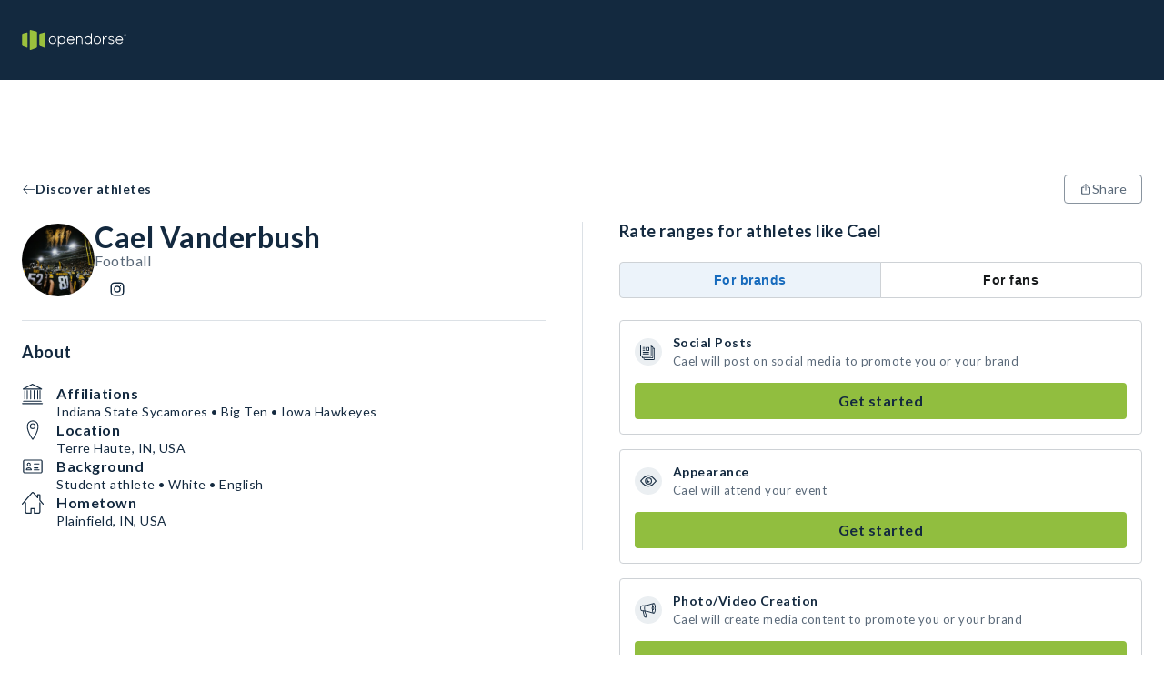

--- FILE ---
content_type: text/html; charset=utf-8
request_url: https://opendorse.com/profile/cael-vanderbush
body_size: 18358
content:
<!DOCTYPE html><html lang="en"><head><meta charSet="utf-8"/><meta name="viewport" content="width=device-width, initial-scale=1" class="jsx-504000628"/><title>Cael Vanderbush, Indiana State Sycamores - NIL Profile - Opendorse</title><meta name="theme-color"/><meta name="description" content="Cael Vanderbush&#x27;s Opendorse Profile. Deal marketplace for autographs, shoutouts, social posts and more. Support your favorite athlete today."/><meta property="og:description" content="Cael Vanderbush&#x27;s Opendorse Profile. Deal marketplace for autographs, shoutouts, social posts and more. Support your favorite athlete today."/><meta property="og:title" content="Cael Vanderbush, Indiana State Sycamores - NIL Profile - Opendorse"/><meta property="og:image" content="https://odstcoreprodncus01.blob.core.windows.net/profile/597642/20230123234408_vanderbush.jpeg"/><meta property="og:type" content="website"/><link rel="icon" type="image/svg+xml" href="/opendorse-logo-green.svg"/><link rel="mask-icon" type="image/svg+xml" href="/opendorse-logo-green.svg" color="#9bc13d"/><link rel="apple-touch-icon" type="image/png" href="/icons/logos/opendorse-logo-squared-green-180x180.png"/><link rel="manifest" href="/manifest.json"/><script type="application/ld+json">{"@context":"https://schema.org/","@type":"Person","givenName":"Cael Vanderbush","id":"https://opendorse.com/profile/cael-vanderbush","image":"https://odstcoreprodncus01.blob.core.windows.net/profile/597642/20230123234408_vanderbush.jpeg","sameAs":["https://www.instagram.com/caelvanderbush"],"affiliation":[{"@type":"SportsTeam","name":"Indiana State Sycamores"},{"@type":"SportsTeam","name":"Iowa Hawkeyes"},{"@type":"SportsOrganization","name":"Big Ten"}]}</script><script type="application/ld+json">{"@context":"https://schema.org/","@type":"Service","name":"Cael Vanderbush","image":"https://odstcoreprodncus01.blob.core.windows.net/profile/597642/20230123234408_vanderbush.jpeg","description":"Book a deal with Cael Vanderbush. Starting at $16","offers":[{"@type":"Offer","url":"https://opendorse.com/profile/cael-vanderbush","priceCurrency":"USD","price":16},{"@type":"Offer","url":"https://opendorse.com/profile/cael-vanderbush","priceCurrency":"USD","price":32},{"@type":"Offer","url":"https://opendorse.com/profile/cael-vanderbush","priceCurrency":"USD","price":45},{"@type":"Offer","url":"https://opendorse.com/profile/cael-vanderbush","priceCurrency":"USD","price":57},{"@type":"Offer","url":"https://opendorse.com/profile/cael-vanderbush","priceCurrency":"USD","price":79}]}</script><link rel="canonical" href="https://opendorse.com/profile/cael-vanderbush"/><meta name="next-head-count" content="16"/><meta http-equiv="Content-Security-Policy" content="script-src &#x27;nonce-zxHOMzCRUIvG0cqn8VwnOQ==&#x27; &#x27;self&#x27; https://www.google-analytics.com https://*.posthog.com; script-src-elem &#x27;nonce-zxHOMzCRUIvG0cqn8VwnOQ==&#x27; &#x27;self&#x27; https://www.googletagmanager.com &#x27;sha256-msnOOaHEf+GcaQH5+5Qtf7f1zmVTBDV/ZBvGvElBZvE=&#x27; &#x27;sha256-E8tzj0ZUbr8dBtBudScwej+muaKXEVd2pnAe5u0FOII=&#x27; &#x27;sha256-i5cZUbL+JxTwLDevM9slgjg5bBpz5on6YVPf1Ft+FwM=&#x27; https://connect.facebook.net/ https://snap.licdn.com/ https://*.posthog.com; default-src &#x27;self&#x27;; connect-src &#x27;self&#x27; https://*.google-analytics.com https://*.analytics.google.com https://*.googletagmanager.com https://*.googlesyndication.com https://*.doubleclick.net https://*.google.com https://*.linkedin.com https://*.linkedin.oribi.io https://*.facebook.com https://*.posthog.com https://*.opendorse.com https://*.opendorse.com; font-src https://fonts.googleapis.com https://fonts.gstatic.com https://*.posthog.com data: *; img-src &#x27;self&#x27; data: blob: * https://fonts.googleapis.com https://fonts.gstatic.com https://*.google-analytics.com https://*.analytics.google.com https://*.googletagmanager.com https://*.g.doubleclick.net https://*.google.com https://*.posthog.com https://*.opendorse.com https://*.opendorse.com; object-src &#x27;self&#x27; data: blob: *; media-src &#x27;self&#x27; data: blob: https://*.posthog.com *; worker-src &#x27;self&#x27; blob: data:; style-src &#x27;self&#x27; &#x27;unsafe-inline&#x27; https://fonts.googleapis.com https://fonts.gstatic.com https://www.googletagmanager.com https://*.posthog.com; frame-src &#x27;self&#x27; https://*.doubleclick.net https://www.facebook.com/ https://*.googletagmanager.com"/><link rel="preload" href="/_next/static/media/155cae559bbd1a77-s.p.woff2" as="font" type="font/woff2" crossorigin="anonymous" data-next-font="size-adjust"/><link rel="preload" href="/_next/static/media/4de1fea1a954a5b6-s.p.woff2" as="font" type="font/woff2" crossorigin="anonymous" data-next-font="size-adjust"/><link rel="preload" href="/_next/static/media/6d664cce900333ee-s.p.woff2" as="font" type="font/woff2" crossorigin="anonymous" data-next-font="size-adjust"/><link nonce="zxHOMzCRUIvG0cqn8VwnOQ==" rel="preload" href="/_next/static/css/54a01abc84438996.css" as="style"/><link nonce="zxHOMzCRUIvG0cqn8VwnOQ==" rel="stylesheet" href="/_next/static/css/54a01abc84438996.css" data-n-g=""/><link nonce="zxHOMzCRUIvG0cqn8VwnOQ==" rel="preload" href="/_next/static/css/0301cc4427dd6ac8.css" as="style"/><link nonce="zxHOMzCRUIvG0cqn8VwnOQ==" rel="stylesheet" href="/_next/static/css/0301cc4427dd6ac8.css" data-n-p=""/><noscript data-n-css="zxHOMzCRUIvG0cqn8VwnOQ=="></noscript><script defer="" nonce="zxHOMzCRUIvG0cqn8VwnOQ==" nomodule="" src="/_next/static/chunks/polyfills-c67a75d1b6f99dc8.js"></script><script src="/_next/static/chunks/webpack-dbca7c9a1026ae6e.js" nonce="zxHOMzCRUIvG0cqn8VwnOQ==" defer=""></script><script src="/_next/static/chunks/framework-b30138dca27a5575.js" nonce="zxHOMzCRUIvG0cqn8VwnOQ==" defer=""></script><script src="/_next/static/chunks/main-a6fa3890b7631106.js" nonce="zxHOMzCRUIvG0cqn8VwnOQ==" defer=""></script><script src="/_next/static/chunks/pages/_app-f0d5c51a63bccd2c.js" nonce="zxHOMzCRUIvG0cqn8VwnOQ==" defer=""></script><script src="/_next/static/chunks/328-6a8041c829df8703.js" nonce="zxHOMzCRUIvG0cqn8VwnOQ==" defer=""></script><script src="/_next/static/chunks/141-f6b3332d7b0c1b73.js" nonce="zxHOMzCRUIvG0cqn8VwnOQ==" defer=""></script><script src="/_next/static/chunks/124-6bd5aa46cbdb2baa.js" nonce="zxHOMzCRUIvG0cqn8VwnOQ==" defer=""></script><script src="/_next/static/chunks/413-4a53c887d43b8fcb.js" nonce="zxHOMzCRUIvG0cqn8VwnOQ==" defer=""></script><script src="/_next/static/chunks/pages/profile/%5Bcode%5D-5199ef43d2e25a1a.js" nonce="zxHOMzCRUIvG0cqn8VwnOQ==" defer=""></script><script src="/_next/static/2JEdexce9Z4mTlPF71ejk/_buildManifest.js" nonce="zxHOMzCRUIvG0cqn8VwnOQ==" defer=""></script><script src="/_next/static/2JEdexce9Z4mTlPF71ejk/_ssgManifest.js" nonce="zxHOMzCRUIvG0cqn8VwnOQ==" defer=""></script><style id="__jsx-504000628">html{font-family:'__Lato_06d0dd', '__Lato_Fallback_06d0dd', arial, sans-serif}</style><style data-styled="" data-styled-version="5.3.9">html{box-sizing:border-box;}/*!sc*/
*,*:before,*:after{box-sizing:inherit;font-family:inherit;}/*!sc*/
body{margin:0;padding:0;box-sizing:border-box;}/*!sc*/
a{-webkit-text-decoration:none;text-decoration:none;color:inherit;}/*!sc*/
data-styled.g1[id="sc-global-gTzWdR1"]{content:"sc-global-gTzWdR1,"}/*!sc*/
.fwBlgb{margin:0;-webkit-letter-spacing:0.5px;-moz-letter-spacing:0.5px;-ms-letter-spacing:0.5px;letter-spacing:0.5px;font-weight:700;color:#13293f;text-transform:capitalize;text-align:start;line-height:34px;font-size:32px;}/*!sc*/
data-styled.g2[id="sc-1e6b0a69-0"]{content:"fwBlgb,"}/*!sc*/
.fnXvUS{margin:0;-webkit-letter-spacing:0.5px;-moz-letter-spacing:0.5px;-ms-letter-spacing:0.5px;letter-spacing:0.5px;font-weight:700;color:#13293f;text-transform:none;text-align:start;line-height:20px;font-size:18px;}/*!sc*/
data-styled.g5[id="sc-1e6b0a69-3"]{content:"fnXvUS,"}/*!sc*/
.jiFCTV{margin:0;-webkit-letter-spacing:0.5px;-moz-letter-spacing:0.5px;-ms-letter-spacing:0.5px;letter-spacing:0.5px;font-weight:700;color:#13293f;text-transform:none;text-align:start;line-height:16px;font-size:14px;}/*!sc*/
data-styled.g6[id="sc-1e6b0a69-4"]{content:"jiFCTV,"}/*!sc*/
.vdQPd{margin:0;color:#5a6979;-webkit-letter-spacing:0.5px;-moz-letter-spacing:0.5px;-ms-letter-spacing:0.5px;letter-spacing:0.5px;font-weight:400;line-height:18px;font-size:16px;}/*!sc*/
.fTKSOO{margin:0;color:contrast;-webkit-letter-spacing:0.5px;-moz-letter-spacing:0.5px;-ms-letter-spacing:0.5px;letter-spacing:0.5px;font-weight:700;line-height:14px;font-size:12px;}/*!sc*/
.dUFvwP{margin:0;color:#13293f;-webkit-letter-spacing:0.5px;-moz-letter-spacing:0.5px;-ms-letter-spacing:0.5px;letter-spacing:0.5px;font-weight:700;line-height:16px;font-size:14px;}/*!sc*/
.jXQWjP{margin:0;color:#13293f;-webkit-letter-spacing:0.5px;-moz-letter-spacing:0.5px;-ms-letter-spacing:0.5px;letter-spacing:0.5px;font-weight:700;line-height:18px;font-size:16px;}/*!sc*/
.ejIgaB{margin:0;color:#5a6979;-webkit-letter-spacing:0.5px;-moz-letter-spacing:0.5px;-ms-letter-spacing:0.5px;letter-spacing:0.5px;font-weight:400;line-height:16px;font-size:14px;}/*!sc*/
.cxKURw{margin:0;color:#13293f;-webkit-letter-spacing:0.5px;-moz-letter-spacing:0.5px;-ms-letter-spacing:0.5px;letter-spacing:0.5px;font-weight:400;line-height:16px;font-size:14px;}/*!sc*/
.cRqZMq{margin:0;color:#13293f;-webkit-letter-spacing:0.5px;-moz-letter-spacing:0.5px;-ms-letter-spacing:0.5px;letter-spacing:0.5px;font-weight:700;line-height:20px;font-size:18px;}/*!sc*/
.kPQfUk{margin:0;color:#5a6979;-webkit-letter-spacing:0.5px;-moz-letter-spacing:0.5px;-ms-letter-spacing:0.5px;letter-spacing:0.5px;font-weight:400;line-height:20px;font-size:18px;}/*!sc*/
.eVeYKo{margin:0;color:#13293f;-webkit-letter-spacing:0.5px;-moz-letter-spacing:0.5px;-ms-letter-spacing:0.5px;letter-spacing:0.5px;font-weight:400;line-height:18px;font-size:16px;}/*!sc*/
data-styled.g10[id="sc-f2b7fe29-0"]{content:"vdQPd,fTKSOO,dUFvwP,jXQWjP,ejIgaB,cxKURw,cRqZMq,kPQfUk,eVeYKo,"}/*!sc*/
.dmzy{width:auto;}/*!sc*/
.ivYbDL{padding-bottom:24px;padding-left:24px;padding-right:24px;padding-top:48px;width:auto;}/*!sc*/
.bDGcX{padding-bottom:48px;padding-left:24px;padding-right:24px;padding-top:24px;width:auto;}/*!sc*/
data-styled.g13[id="sc-a84df8a8-0"]{content:"dmzy,ivYbDL,bDGcX,"}/*!sc*/
.VYwDm{height:100%;display:-webkit-box;display:-webkit-flex;display:-ms-flexbox;display:flex;-webkit-flex-direction:column;-ms-flex-direction:column;flex-direction:column;-webkit-box-pack:start;-webkit-justify-content:flex-start;-ms-flex-pack:start;justify-content:flex-start;-webkit-align-items:center;-webkit-box-align:center;-ms-flex-align:center;align-items:center;-webkit-flex:initial;-ms-flex:initial;flex:initial;}/*!sc*/
.eCObdO{height:100%;display:-webkit-box;display:-webkit-flex;display:-ms-flexbox;display:flex;-webkit-flex-direction:column;-ms-flex-direction:column;flex-direction:column;-webkit-box-pack:start;-webkit-justify-content:flex-start;-ms-flex-pack:start;justify-content:flex-start;-webkit-align-items:stretch;-webkit-box-align:stretch;-ms-flex-align:stretch;align-items:stretch;-webkit-flex:initial;-ms-flex:initial;flex:initial;}/*!sc*/
.bihVMI{height:100%;display:-webkit-box;display:-webkit-flex;display:-ms-flexbox;display:flex;-webkit-flex-direction:column;-ms-flex-direction:column;flex-direction:column;-webkit-box-pack:center;-webkit-justify-content:center;-ms-flex-pack:center;justify-content:center;-webkit-align-items:stretch;-webkit-box-align:stretch;-ms-flex-align:stretch;align-items:stretch;-webkit-flex:1;-ms-flex:1;flex:1;}/*!sc*/
.debHsx{height:100%;display:-webkit-box;display:-webkit-flex;display:-ms-flexbox;display:flex;-webkit-flex-direction:column;-ms-flex-direction:column;flex-direction:column;-webkit-box-pack:start;-webkit-justify-content:flex-start;-ms-flex-pack:start;justify-content:flex-start;-webkit-align-items:stretch;-webkit-box-align:stretch;-ms-flex-align:stretch;align-items:stretch;-webkit-flex:50;-ms-flex:50;flex:50;}/*!sc*/
data-styled.g14[id="sc-347027c4-0"]{content:"VYwDm,eCObdO,bihVMI,debHsx,"}/*!sc*/
.SZjrt{display:-webkit-box;display:-webkit-flex;display:-ms-flexbox;display:flex;-webkit-flex-direction:row;-ms-flex-direction:row;flex-direction:row;-webkit-box-pack:start;-webkit-justify-content:flex-start;-ms-flex-pack:start;justify-content:flex-start;-webkit-align-items:center;-webkit-box-align:center;-ms-flex-align:center;align-items:center;-webkit-flex-wrap:nowrap;-ms-flex-wrap:nowrap;flex-wrap:nowrap;-webkit-flex:initial;-ms-flex:initial;flex:initial;gap:normal;}/*!sc*/
.cwRYwB{display:-webkit-box;display:-webkit-flex;display:-ms-flexbox;display:flex;-webkit-flex-direction:row;-ms-flex-direction:row;flex-direction:row;-webkit-box-pack:start;-webkit-justify-content:flex-start;-ms-flex-pack:start;justify-content:flex-start;-webkit-align-items:stretch;-webkit-box-align:stretch;-ms-flex-align:stretch;align-items:stretch;-webkit-flex-wrap:nowrap;-ms-flex-wrap:nowrap;flex-wrap:nowrap;-webkit-flex:initial;-ms-flex:initial;flex:initial;gap:normal;}/*!sc*/
.fImypE{display:-webkit-box;display:-webkit-flex;display:-ms-flexbox;display:flex;-webkit-flex-direction:row;-ms-flex-direction:row;flex-direction:row;-webkit-box-pack:justify;-webkit-justify-content:space-between;-ms-flex-pack:justify;justify-content:space-between;-webkit-align-items:stretch;-webkit-box-align:stretch;-ms-flex-align:stretch;align-items:stretch;-webkit-flex-wrap:nowrap;-ms-flex-wrap:nowrap;flex-wrap:nowrap;-webkit-flex:initial;-ms-flex:initial;flex:initial;gap:normal;}/*!sc*/
.eVDpiT{display:-webkit-box;display:-webkit-flex;display:-ms-flexbox;display:flex;-webkit-flex-direction:row;-ms-flex-direction:row;flex-direction:row;-webkit-box-pack:start;-webkit-justify-content:flex-start;-ms-flex-pack:start;justify-content:flex-start;-webkit-align-items:start;-webkit-box-align:start;-ms-flex-align:start;align-items:start;-webkit-flex-wrap:wrap;-ms-flex-wrap:wrap;flex-wrap:wrap;-webkit-flex:initial;-ms-flex:initial;flex:initial;gap:normal;}/*!sc*/
.hcNZtA{display:-webkit-box;display:-webkit-flex;display:-ms-flexbox;display:flex;-webkit-flex-direction:row;-ms-flex-direction:row;flex-direction:row;-webkit-box-pack:justify;-webkit-justify-content:space-between;-ms-flex-pack:justify;justify-content:space-between;-webkit-align-items:stretch;-webkit-box-align:stretch;-ms-flex-align:stretch;align-items:stretch;-webkit-flex-wrap:wrap-reverse;-ms-flex-wrap:wrap-reverse;flex-wrap:wrap-reverse;-webkit-flex:initial;-ms-flex:initial;flex:initial;gap:normal;}/*!sc*/
data-styled.g25[id="sc-cf0b8c7f-0"]{content:"SZjrt,cwRYwB,fImypE,eVDpiT,hcNZtA,"}/*!sc*/
.iTOmIE{display:initial;}/*!sc*/
@media (min-width:768px){.iTOmIE{display:none;}}/*!sc*/
data-styled.g29[id="sc-e6ab033f-0"]{content:"iTOmIE,"}/*!sc*/
.kGNaMV{display:none;}/*!sc*/
@media (min-width:768px){.kGNaMV{display:initial;}}/*!sc*/
data-styled.g30[id="sc-e6ab033f-1"]{content:"kGNaMV,"}/*!sc*/
.jrbOGH{width:100%;-webkit-align-items:center;-webkit-box-align:center;-ms-flex-align:center;align-items:center;padding-bottom:48px;padding-top:4px;padding-right:16px;padding-left:16px;}/*!sc*/
@media (min-width:1024px){.jrbOGH{padding-right:24px;padding-left:24px;}}/*!sc*/
@media (min-width:1500px){.jrbOGH{padding-right:0;padding-left:0;}}/*!sc*/
data-styled.g34[id="sc-967cbed2-3"]{content:"jrbOGH,"}/*!sc*/
.jTLcPl{border:1px solid;cursor:pointer;display:-webkit-box;display:-webkit-flex;display:-ms-flexbox;display:flex;-webkit-flex-direction:row;-ms-flex-direction:row;flex-direction:row;-webkit-column-gap:6px;column-gap:6px;-webkit-align-items:center;-webkit-box-align:center;-ms-flex-align:center;align-items:center;-webkit-box-pack:center;-webkit-justify-content:center;-ms-flex-pack:center;justify-content:center;-webkit-letter-spacing:0.5px;-moz-letter-spacing:0.5px;-ms-letter-spacing:0.5px;letter-spacing:0.5px;font-weight:400;line-height:16px;font-size:14px;padding:4px 16px;min-height:32px;min-width:32px;}/*!sc*/
.jTLcPl:disabled{pointer-events:none;color:#d0d4d9;background-color:#e7eaec;}/*!sc*/
.jTLcPl:disabled svg{fill:#d0d4d9;}/*!sc*/
.jTLcPl svg{height:14px;width:14px;}/*!sc*/
.gWfAhO{border:1px solid;cursor:pointer;display:-webkit-box;display:-webkit-flex;display:-ms-flexbox;display:flex;-webkit-flex-direction:row;-ms-flex-direction:row;flex-direction:row;-webkit-column-gap:6px;column-gap:6px;-webkit-align-items:center;-webkit-box-align:center;-ms-flex-align:center;align-items:center;-webkit-box-pack:center;-webkit-justify-content:center;-ms-flex-pack:center;justify-content:center;-webkit-letter-spacing:0.5px;-moz-letter-spacing:0.5px;-ms-letter-spacing:0.5px;letter-spacing:0.5px;font-weight:400;line-height:20px;font-size:18px;padding:6px 16px;min-height:40px;min-width:40px;}/*!sc*/
.gWfAhO:disabled{pointer-events:none;color:#d0d4d9;background-color:#e7eaec;}/*!sc*/
.gWfAhO:disabled svg{fill:#d0d4d9;}/*!sc*/
.gWfAhO svg{height:18px;width:18px;}/*!sc*/
data-styled.g42[id="sc-ab9b38c8-0"]{content:"jTLcPl,gWfAhO,"}/*!sc*/
.WjSbm{white-space:pre-line;border-color:transparent;border-radius:4px;color:#13293f;background-color:#91be3f;}/*!sc*/
.WjSbm:hover{background-color:#a7cc64;}/*!sc*/
.WjSbm svg{fill:#13293f;}/*!sc*/
data-styled.g43[id="sc-e66bd5d1-0"]{content:"WjSbm,"}/*!sc*/
.gEETGX{background-color:#ffffff;border-radius:4px;color:#5a6979;border-color:#89949f;}/*!sc*/
.gEETGX:disabled{border-color:#d0d4d9;}/*!sc*/
.gEETGX:hover{background-color:#e7eaec;}/*!sc*/
.gEETGX svg{fill:#5a6979;}/*!sc*/
data-styled.g44[id="sc-b7eef12f-0"]{content:"gEETGX,"}/*!sc*/
.iFNRRW{font-weight:letter-spacing:0.5px;font-weight:700;border-color:transparent;background-color:transparent;padding-left:0;padding-right:0;color:#13293f;}/*!sc*/
.iFNRRW:hover{color:#425465;}/*!sc*/
.iFNRRW:hover svg{fill:#425465;}/*!sc*/
.iFNRRW svg{fill:#13293f;}/*!sc*/
.iFNRRW:disabled{background-color:transparent;}/*!sc*/
.iePMUK{font-weight:letter-spacing:0.5px;font-weight:700;border-color:transparent;background-color:transparent;padding-left:0;padding-right:0;color:#89949f;}/*!sc*/
.iePMUK:hover{color:#b8bfc5;}/*!sc*/
.iePMUK:hover svg{fill:#b8bfc5;}/*!sc*/
.iePMUK svg{fill:#89949f;}/*!sc*/
.iePMUK:disabled{background-color:transparent;}/*!sc*/
data-styled.g45[id="sc-5cf5a39-0"]{content:"iFNRRW,iePMUK,"}/*!sc*/
.jIYfQg{border:none;font-weight:letter-spacing:0.5px;font-weight:700;background-color:transparent;padding-left:0;padding-right:0;border-bottom:2px solid #44860d;cursor:pointer;border-bottom:none;pointer-events:inherit;color:#5a6979;}/*!sc*/
.jIYfQg:hover{color:#425465;}/*!sc*/
.jIYfQg:hover svg{fill:#425465;}/*!sc*/
.jIYfQg svg{fill:#5a6979;}/*!sc*/
data-styled.g47[id="sc-47c64743-0"]{content:"jIYfQg,"}/*!sc*/
.irjpmj{-webkit-box-flex:1;-webkit-flex-grow:1;-ms-flex-positive:1;flex-grow:1;display:none;}/*!sc*/
@media (min-width:1024px){.irjpmj{display:block;}}/*!sc*/
data-styled.g48[id="sc-4d5db55c-0"]{content:"irjpmj,"}/*!sc*/
.lfLdps{position:fixed;top:0;left:0;right:0;z-index:2;}/*!sc*/
data-styled.g49[id="sc-4d5db55c-1"]{content:"lfLdps,"}/*!sc*/
.iSqewC{display:block;height:72px;width:100%;background-color:#13293f;}/*!sc*/
@media (min-width:1024px){.iSqewC{height:88px;}}/*!sc*/
data-styled.g50[id="sc-4d5db55c-2"]{content:"iSqewC,"}/*!sc*/
.fmwDhi{max-width:1500px;margin:0 auto;height:100%;width:100%;display:-webkit-box;display:-webkit-flex;display:-ms-flexbox;display:flex;-webkit-align-items:center;-webkit-box-align:center;-ms-flex-align:center;align-items:center;-webkit-box-pack:justify;-webkit-justify-content:space-between;-ms-flex-pack:justify;justify-content:space-between;padding-right:16px;padding-left:16px;position:relative;}/*!sc*/
@media (min-width:1024px){.fmwDhi{padding-right:24px;padding-left:24px;}}/*!sc*/
@media (min-width:1500px){.fmwDhi{padding-right:0;padding-left:0;}}/*!sc*/
data-styled.g51[id="sc-4d5db55c-3"]{content:"fmwDhi,"}/*!sc*/
.eFEpeE{max-width:115px;max-height:28px;object-fit:contain;}/*!sc*/
@media (min-width:1024px){.eFEpeE{max-height:48px;}}/*!sc*/
data-styled.g52[id="sc-4d5db55c-4"]{content:"eFEpeE,"}/*!sc*/
.Sa-dpn{display:-webkit-box;display:-webkit-flex;display:-ms-flexbox;display:flex;-webkit-align-items:center;-webkit-box-align:center;-ms-flex-align:center;align-items:center;}/*!sc*/
data-styled.g60[id="sc-4d5db55c-12"]{content:"Sa-dpn,"}/*!sc*/
.jzwiYa{overflow:hidden;-webkit-box-flex:1;-webkit-flex-grow:1;-ms-flex-positive:1;flex-grow:1;}/*!sc*/
data-styled.g61[id="sc-4d5db55c-13"]{content:"jzwiYa,"}/*!sc*/
.gWHjUa{position:absolute;width:100vw;left:0;top:72px;z-index:3;}/*!sc*/
.gWHjUa ul{margin-top:0;}/*!sc*/
@media (min-width:1024px){.gWHjUa{left:unset;right:calc(0% + 24px);top:88px;width:377px;}}/*!sc*/
@media (min-width:1500px){.gWHjUa{right:0;}}/*!sc*/
data-styled.g66[id="sc-4d5db55c-18"]{content:"gWHjUa,"}/*!sc*/
.gqWrBt{background:#f9fafb;}/*!sc*/
data-styled.g110[id="sc-ee2947c-0"]{content:"gqWrBt,"}/*!sc*/
.iHBKTP{max-width:1500px;margin:0 auto;}/*!sc*/
data-styled.g111[id="sc-ee2947c-1"]{content:"iHBKTP,"}/*!sc*/
.bcfBaa{width:100%;margin-top:36px;-webkit-order:2;-ms-flex-order:2;order:2;}/*!sc*/
@media (min-width:1024px){.bcfBaa{-webkit-order:1;-ms-flex-order:1;order:1;width:auto;margin-right:64px;margin-top:0;}}/*!sc*/
data-styled.g112[id="sc-ee2947c-2"]{content:"bcfBaa,"}/*!sc*/
.dWQwys{-webkit-order:1;-ms-flex-order:1;order:1;}/*!sc*/
@media (min-width:1024px){.dWQwys{width:33%;margin-left:auto;}}/*!sc*/
data-styled.g113[id="sc-ee2947c-3"]{content:"dWQwys,"}/*!sc*/
.iNMYZU{margin-top:24px;}/*!sc*/
data-styled.g114[id="sc-ee2947c-4"]{content:"iNMYZU,"}/*!sc*/
.ggLeKE{margin-bottom:12px;}/*!sc*/
data-styled.g115[id="sc-ee2947c-5"]{content:"ggLeKE,"}/*!sc*/
.dWYvMq{line-height:20px;font-size:18px;margin:12px 0;line-height:24px;}/*!sc*/
@media (min-width:1024px){.dWYvMq{line-height:20px;font-size:18px;}}/*!sc*/
.hZsyGu{line-height:16px;font-size:14px;margin:12px 0;line-height:24px;}/*!sc*/
@media (min-width:1024px){.hZsyGu{line-height:18px;font-size:16px;}}/*!sc*/
data-styled.g116[id="sc-ee2947c-6"]{content:"dWYvMq,hZsyGu,"}/*!sc*/
.hLQhaQ{cursor:pointer;}/*!sc*/
.hLQhaQ svg path.st1{fill:#38434f;}/*!sc*/
data-styled.g117[id="sc-ee2947c-7"]{content:"hLQhaQ,"}/*!sc*/
.fJsZNk{margin-top:24px;}/*!sc*/
data-styled.g118[id="sc-ee2947c-8"]{content:"fJsZNk,"}/*!sc*/
.jDXjjs{cursor:pointer;display:-webkit-box;display:-webkit-flex;display:-ms-flexbox;display:flex;-webkit-box-pack:center;-webkit-justify-content:center;-ms-flex-pack:center;justify-content:center;-webkit-align-items:center;-webkit-box-align:center;-ms-flex-align:center;align-items:center;height:32px;width:32px;border-radius:50%;margin:0 8px;background:#13293f;}/*!sc*/
.jDXjjs:first-child{margin-left:0;}/*!sc*/
.jDXjjs svg > path{fill:#ffffff;}/*!sc*/
.dRaLKw{cursor:pointer;display:-webkit-box;display:-webkit-flex;display:-ms-flexbox;display:flex;-webkit-box-pack:center;-webkit-justify-content:center;-ms-flex-pack:center;justify-content:center;-webkit-align-items:center;-webkit-box-align:center;-ms-flex-align:center;align-items:center;height:32px;width:32px;border-radius:50%;margin:0 8px;background:#ffffff;}/*!sc*/
.dRaLKw:first-child{margin-left:0;}/*!sc*/
.dRaLKw svg > path{fill:#13293f;}/*!sc*/
.fKYXCV{cursor:pointer;display:-webkit-box;display:-webkit-flex;display:-ms-flexbox;display:flex;-webkit-box-pack:center;-webkit-justify-content:center;-ms-flex-pack:center;justify-content:center;-webkit-align-items:center;-webkit-box-align:center;-ms-flex-align:center;align-items:center;height:32px;width:32px;border-radius:50%;margin:0 8px;background:#13293f;}/*!sc*/
.fKYXCV:first-child{margin-left:0;}/*!sc*/
.fKYXCV svg *{fill:#ffffff;}/*!sc*/
.gHnnAT{cursor:pointer;display:-webkit-box;display:-webkit-flex;display:-ms-flexbox;display:flex;-webkit-box-pack:center;-webkit-justify-content:center;-ms-flex-pack:center;justify-content:center;-webkit-align-items:center;-webkit-box-align:center;-ms-flex-align:center;align-items:center;height:32px;width:32px;border-radius:50%;margin:0 8px;background:#ffffff;}/*!sc*/
.gHnnAT:first-child{margin-left:0;}/*!sc*/
.gHnnAT svg rect{fill:#13293f;}/*!sc*/
data-styled.g119[id="sc-ee2947c-9"]{content:"jDXjjs,dRaLKw,fKYXCV,gHnnAT,"}/*!sc*/
.fozAjR{width:100%;margin-bottom:24px;}/*!sc*/
@media (min-width:1024px){.fozAjR{width:33%;margin-bottom:0;}}/*!sc*/
data-styled.g120[id="sc-ee2947c-10"]{content:"fozAjR,"}/*!sc*/
.gujHQt{margin:0 12px;}/*!sc*/
.gujHQt:first-child{margin-left:0;}/*!sc*/
data-styled.g121[id="sc-ee2947c-11"]{content:"gujHQt,"}/*!sc*/
.blrszw{line-height:16px;font-size:14px;}/*!sc*/
@media (min-width:1024px){.blrszw{line-height:18px;font-size:16px;}}/*!sc*/
data-styled.g122[id="sc-ee2947c-12"]{content:"blrszw,"}/*!sc*/
.lidHEL{border:1px solid #89949f;border-radius:4px;box-shadow:0 2px 9px rgba(19,41,63,0.2);position:absolute;background-color:#13293f !important;color:#ffffff;-webkit-text-decoration:none;text-decoration:none;visibility:hidden;-webkit-animation-name:none;animation-name:none;-webkit-animation-duration:1s;animation-duration:1s;z-index:2002;width:auto;height:auto;padding:4px 8px;-webkit-box-pack:center;-webkit-justify-content:center;-ms-flex-pack:center;justify-content:center;-webkit-align-items:center;-webkit-box-align:center;-ms-flex-align:center;align-items:center;margin:-30px 0;text-align:center;-webkit-letter-spacing:0.5px;-moz-letter-spacing:0.5px;-ms-letter-spacing:0.5px;letter-spacing:0.5px;font-weight:400;line-height:16px;font-size:14px;}/*!sc*/
.lidHEL p{margin:0;}/*!sc*/
data-styled.g123[id="sc-8280c349-0"]{content:"lidHEL,"}/*!sc*/
.cwcaAU{-webkit-flex:1;-ms-flex:1;flex:1;display:-webkit-box;display:-webkit-flex;display:-ms-flexbox;display:flex;-webkit-flex-direction:column;-ms-flex-direction:column;flex-direction:column;-webkit-align-items:center;-webkit-box-align:center;-ms-flex-align:center;align-items:center;min-height:100vh;}/*!sc*/
data-styled.g124[id="sc-1986155b-0"]{content:"cwcaAU,"}/*!sc*/
.eGWSjl{max-width:1500px;margin:0 auto;padding-top:calc(144px + 0px);}/*!sc*/
.eGWSjl:first-child{min-height:calc(100vh - 144px);}/*!sc*/
@media (min-width:1024px){.eGWSjl{padding-top:calc(144px + 32px);}.eGWSjl:first-child{min-height:calc(100vh - 160px);}}/*!sc*/
data-styled.g125[id="sc-1986155b-1"]{content:"eGWSjl,"}/*!sc*/
.gWkANr{padding-right:16px;padding-left:16px;display:-webkit-box;display:-webkit-flex;display:-ms-flexbox;display:flex;-webkit-flex-direction:row;-ms-flex-direction:row;flex-direction:row;-webkit-align-items:baseline;-webkit-box-align:baseline;-ms-flex-align:baseline;align-items:baseline;-webkit-box-pack:justify;-webkit-justify-content:space-between;-ms-flex-pack:justify;justify-content:space-between;width:100%;padding-top:8px;padding-bottom:16px;padding-right:16px;padding-left:16px;}/*!sc*/
@media (min-width:1024px){.gWkANr{padding-right:24px;padding-left:24px;}}/*!sc*/
@media (min-width:1500px){.gWkANr{padding-right:0;padding-left:0;}}/*!sc*/
@media (min-width:1024px){.gWkANr{padding-right:24px;padding-left:24px;}}/*!sc*/
@media (min-width:1500px){.gWkANr{padding-right:0;padding-left:0;}}/*!sc*/
@media (min-width:768px){.gWkANr{padding-top:16px;}}/*!sc*/
data-styled.g126[id="sc-1986155b-2"]{content:"gWkANr,"}/*!sc*/
.jtYcYH{width:100%;display:-webkit-box;display:-webkit-flex;display:-ms-flexbox;display:flex;-webkit-flex-direction:column;-ms-flex-direction:column;flex-direction:column;padding-bottom:16px;}/*!sc*/
@media (min-width:768px){.jtYcYH{display:none;}}/*!sc*/
data-styled.g188[id="sc-749ffbb6-1"]{content:"jtYcYH,"}/*!sc*/
.jqBAPa{display:none;-webkit-align-items:initial;-webkit-box-align:initial;-ms-flex-align:initial;align-items:initial;}/*!sc*/
@media (min-width:768px){.jqBAPa{width:100%;display:-webkit-box;display:-webkit-flex;display:-ms-flexbox;display:flex;-webkit-flex-direction:column;-ms-flex-direction:column;flex-direction:column;}}/*!sc*/
data-styled.g189[id="sc-749ffbb6-2"]{content:"jqBAPa,"}/*!sc*/
.gOmRTA{height:50px;background-color:#ffffff;border-bottom:2px solid #e7eaec;position:-webkit-sticky;position:sticky;position:-webkit-sticky;top:72px;z-index:1;}/*!sc*/
.gOmRTA .react-horizontal-scrolling-menu--scroll-container{-ms-overflow-style:none;-webkit-scrollbar-width:none;-moz-scrollbar-width:none;-ms-scrollbar-width:none;scrollbar-width:none;}/*!sc*/
.gOmRTA .react-horizontal-scrolling-menu--scroll-container::-webkit-scrollbar{display:none;}/*!sc*/
.gOmRTA .react-horizontal-scrolling-menu--scroll-container{display:-webkit-box;display:-webkit-flex;display:-ms-flexbox;display:flex;overflow-x:scroll;}/*!sc*/
data-styled.g190[id="sc-749ffbb6-3"]{content:"gOmRTA,"}/*!sc*/
.gLqPvk{padding-right:16px;padding-left:16px;}/*!sc*/
@media (min-width:1024px){.gLqPvk{padding-right:24px;padding-left:24px;}}/*!sc*/
@media (min-width:1500px){.gLqPvk{padding-right:0;padding-left:0;}}/*!sc*/
data-styled.g191[id="sc-749ffbb6-4"]{content:"gLqPvk,"}/*!sc*/
.gcTNMk{white-space:nowrap;padding-left:12px;padding-right:12px;height:50px;}/*!sc*/
data-styled.g193[id="sc-749ffbb6-6"]{content:"gcTNMk,"}/*!sc*/
.ieFjNd{margin-right:10px;}/*!sc*/
@media (min-width:768px){.ieFjNd{margin-right:14px;}}/*!sc*/
data-styled.g196[id="sc-749ffbb6-9"]{content:"ieFjNd,"}/*!sc*/
.hGvidK{width:100%;display:-webkit-box;display:-webkit-flex;display:-ms-flexbox;display:flex;-webkit-flex-direction:row;-ms-flex-direction:row;flex-direction:row;-webkit-align-items:flex-start;-webkit-box-align:flex-start;-ms-flex-align:flex-start;align-items:flex-start;-webkit-box-pack:start;-webkit-justify-content:flex-start;-ms-flex-pack:start;justify-content:flex-start;}/*!sc*/
data-styled.g197[id="sc-749ffbb6-10"]{content:"hGvidK,"}/*!sc*/
.ibHsvL{-webkit-flex:1;-ms-flex:1;flex:1;display:-webkit-box;display:-webkit-flex;display:-ms-flexbox;display:flex;-webkit-flex-direction:column;-ms-flex-direction:column;flex-direction:column;-webkit-align-items:flex-start;-webkit-box-align:flex-start;-ms-flex-align:flex-start;align-items:flex-start;-webkit-box-pack:start;-webkit-justify-content:flex-start;-ms-flex-pack:start;justify-content:flex-start;}/*!sc*/
data-styled.g198[id="sc-749ffbb6-11"]{content:"ibHsvL,"}/*!sc*/
.hJjBGQ{height:24px;display:-webkit-box;display:-webkit-flex;display:-ms-flexbox;display:flex;-webkit-align-items:center;-webkit-box-align:center;-ms-flex-align:center;align-items:center;}/*!sc*/
.hJjBGQ h3{line-height:18px;font-size:16px;}/*!sc*/
data-styled.g199[id="sc-749ffbb6-12"]{content:"hJjBGQ,"}/*!sc*/
.gyLJot{padding:24px 0;width:100%;}/*!sc*/
data-styled.g200[id="sc-749ffbb6-13"]{content:"gyLJot,"}/*!sc*/
.mJGWH{display:-webkit-box;display:-webkit-flex;display:-ms-flexbox;display:flex;-webkit-flex-direction:column;-ms-flex-direction:column;flex-direction:column;-webkit-align-items:center;-webkit-box-align:center;-ms-flex-align:center;align-items:center;-webkit-box-pack:center;-webkit-justify-content:center;-ms-flex-pack:center;justify-content:center;gap:24px;padding-top:24px;}/*!sc*/
.mJGWH .sc-749ffbb6-10:last-child{padding-bottom:0;}/*!sc*/
data-styled.g201[id="sc-749ffbb6-14"]{content:"mJGWH,"}/*!sc*/
.kuIxxW{border-right:1px solid #dce1e6;padding-right:40px;}/*!sc*/
data-styled.g212[id="sc-749ffbb6-25"]{content:"kuIxxW,"}/*!sc*/
.kRqwaz{position:-webkit-sticky;position:sticky;top:calc(72px + 34px);z-index:1;padding-left:40px;}/*!sc*/
data-styled.g213[id="sc-749ffbb6-26"]{content:"kRqwaz,"}/*!sc*/
.dyTEZJ{border-top:1px solid #dce1e6;}/*!sc*/
data-styled.g216[id="sc-749ffbb6-29"]{content:"dyTEZJ,"}/*!sc*/
.IJlJf{width:100%;padding-bottom:24px;gap:24px;}/*!sc*/
@media (min-width:768px){.IJlJf{padding-bottom:24px;}}/*!sc*/
data-styled.g225[id="sc-ce37cc4f-0"]{content:"IJlJf,"}/*!sc*/
.ixsbUL{padding-top:12px;overflow:hidden;gap:16px;}/*!sc*/
data-styled.g226[id="sc-ce37cc4f-1"]{content:"ixsbUL,"}/*!sc*/
.eexvkg{width:80px;height:80px;border-radius:50%;overflow:hidden;}/*!sc*/
data-styled.g227[id="sc-ce37cc4f-2"]{content:"eexvkg,"}/*!sc*/
.cbFwJL{min-height:20px;min-width:50px;display:-webkit-box;display:-webkit-flex;display:-ms-flexbox;display:flex;-webkit-flex-direction:row;-ms-flex-direction:row;flex-direction:row;-webkit-box-pack:center;-webkit-justify-content:center;-ms-flex-pack:center;justify-content:center;-webkit-align-items:center;-webkit-box-align:center;-ms-flex-align:center;align-items:center;gap:4px;}/*!sc*/
.cbFwJL img,.cbFwJL p{margin:0;}/*!sc*/
data-styled.g231[id="sc-ce37cc4f-6"]{content:"cbFwJL,"}/*!sc*/
.jHjYsh{border-radius:50px;}/*!sc*/
.jHjYsh:hover{background-color:#e7eaec;}/*!sc*/
data-styled.g232[id="sc-ce37cc4f-7"]{content:"jHjYsh,"}/*!sc*/
.eGlngX > *{display:inline;}/*!sc*/
data-styled.g237[id="sc-ce37cc4f-12"]{content:"eGlngX,"}/*!sc*/
.dsmrql{margin-left:4px;margin-right:16px;color:#13293f;}/*!sc*/
data-styled.g242[id="sc-ce37cc4f-17"]{content:"dsmrql,"}/*!sc*/
.dCKMVS svg *{fill:#13293f;}/*!sc*/
data-styled.g245[id="sc-ce37cc4f-20"]{content:"dCKMVS,"}/*!sc*/
.cYVFO{position:relative;}/*!sc*/
.cYVFO > div{display:-webkit-box;display:-webkit-flex;display:-ms-flexbox;display:flex;-webkit-flex-direction:column;-ms-flex-direction:column;flex-direction:column;-webkit-align-items:flex-start;-webkit-box-align:flex-start;-ms-flex-align:flex-start;align-items:flex-start;gap:16px;}/*!sc*/
@media (min-width:768px){.cYVFO > div{-webkit-flex-direction:row;-ms-flex-direction:row;flex-direction:row;-webkit-align-items:center;-webkit-box-align:center;-ms-flex-align:center;align-items:center;gap:0;}}/*!sc*/
data-styled.g249[id="sc-d51714e6-1"]{content:"cYVFO,"}/*!sc*/
.kvhtDp{display:-webkit-box;display:-webkit-flex;display:-ms-flexbox;display:flex;-webkit-align-items:center;-webkit-box-align:center;-ms-flex-align:center;align-items:center;-webkit-box-pack:center;-webkit-justify-content:center;-ms-flex-pack:center;justify-content:center;width:30px;height:30px;border-radius:30px;background-color:#ebeff2;margin-right:12px;}/*!sc*/
data-styled.g250[id="sc-d51714e6-2"]{content:"kvhtDp,"}/*!sc*/
.eMjaoD{margin-top:4px;font-size:13px;}/*!sc*/
data-styled.g251[id="sc-d51714e6-3"]{content:"eMjaoD,"}/*!sc*/
.FOXjD{margin-top:16px;font-size:16px;font-weight:bold;}/*!sc*/
data-styled.g252[id="sc-d51714e6-4"]{content:"FOXjD,"}/*!sc*/
.hbrwIm{padding-top:24px;padding-bottom:24px;padding-right:16px;padding-left:16px;}/*!sc*/
@media (min-width:1024px){.hbrwIm{padding-right:24px;padding-left:24px;}}/*!sc*/
@media (min-width:1500px){.hbrwIm{padding-right:0;padding-left:0;}}/*!sc*/
data-styled.g253[id="sc-d51714e6-5"]{content:"hbrwIm,"}/*!sc*/
</style></head><body><div id="__next"><div class="sc-4d5db55c-1 lfLdps"><header data-qa="marketplaces-header" color="#13293f" class="sc-4d5db55c-2 iSqewC"><div class="sc-4d5db55c-3 fmwDhi"><div class="sc-a84df8a8-0 sc-cf0b8c7f-0 sc-4d5db55c-13 dmzy SZjrt jzwiYa"><a href="/"><span class="sc-4d5db55c-12 Sa-dpn"><img data-qa="marketplaces-header-logo" src="/opendorse-logo.svg" alt="Marketplace logo" width="115" height="24.36" class="sc-4d5db55c-4 eFEpeE"/></span></a></div><div class="sc-4d5db55c-0 irjpmj"></div><div class="sc-a84df8a8-0 sc-cf0b8c7f-0 dmzy SZjrt"><div class="sc-4d5db55c-18 gWHjUa"></div></div></div></header></div><main class="sc-1986155b-0 sc-1986155b-1 cwcaAU eGWSjl"><div class="sc-1986155b-2 gWkANr"><a href="/"><button data-qa="go-home-button" color="contrast" class="sc-ab9b38c8-0 sc-5cf5a39-0 jTLcPl iFNRRW"><svg width="14" height="14" viewBox="0 0 20 20" fill="none" xmlns="http://www.w3.org/2000/svg" style="transform:scale(-1,1)"><path d="m19.354 10.146-6-6a.5.5 0 0 0-.707.707l5.146 5.146H1.5a.5.5 0 0 0 0 1h16.293l-5.146 5.146a.5.5 0 0 0 .708.707l6-6a.5.5 0 0 0 0-.707z"></path></svg><span>Discover athletes</span></button></a><div class="sc-a84df8a8-0 sc-347027c4-0 dmzy VYwDm"><div class="sc-a84df8a8-0 sc-cf0b8c7f-0 sc-8280c349-0 dmzy cwRYwB lidHEL"><p>Link copied</p></div><span on="(min-width: 768px)" class="sc-e6ab033f-1 kGNaMV"><button shape="square" color="contrast50" data-qa="share-profile-button" class="sc-ab9b38c8-0 sc-b7eef12f-0 jTLcPl gEETGX"><svg viewBox="0 0 16 16" fill="none" xmlns="http://www.w3.org/2000/svg"><path d="M7.96 10.005c.365 0 .654-.276.654-.592V3.71l-.056-.846.365.437.817.8c.114.11.27.173.434.173.309 0 .58-.213.58-.512 0-.15-.07-.265-.183-.374L8.47 1.54a.724.724 0 0 0-.51-.208.727.727 0 0 0-.516.208l-2.1 1.847c-.114.11-.183.224-.183.374 0 .299.264.512.579.512.163 0 .32-.063.434-.173l.817-.8.365-.437-.056.846v5.703c0 .316.295.592.66.592Zm-3.648 4.662h7.265c1.403 0 2.145-.68 2.145-1.951V7.128c0-1.272-.742-1.95-2.145-1.95H9.923v1.317h1.522c.541 0 .843.253.843.777v5.306c0 .518-.302.77-.843.77H4.444c-.547 0-.837-.252-.837-.77V7.272c0-.524.29-.777.837-.777H5.99V5.177h-1.68c-1.396 0-2.144.68-2.144 1.951v5.588c0 1.272.748 1.95 2.145 1.95Z"></path></svg><span>Share</span></button></span><span on="(min-width: 768px)" class="sc-e6ab033f-0 iTOmIE"><button color="contrast50" data-qa="share-profile-button-mobile" class="sc-ab9b38c8-0 sc-5cf5a39-0 gWfAhO iePMUK"><svg viewBox="0 0 16 16" fill="none" xmlns="http://www.w3.org/2000/svg"><path d="M7.96 10.005c.365 0 .654-.276.654-.592V3.71l-.056-.846.365.437.817.8c.114.11.27.173.434.173.309 0 .58-.213.58-.512 0-.15-.07-.265-.183-.374L8.47 1.54a.724.724 0 0 0-.51-.208.727.727 0 0 0-.516.208l-2.1 1.847c-.114.11-.183.224-.183.374 0 .299.264.512.579.512.163 0 .32-.063.434-.173l.817-.8.365-.437-.056.846v5.703c0 .316.295.592.66.592Zm-3.648 4.662h7.265c1.403 0 2.145-.68 2.145-1.951V7.128c0-1.272-.742-1.95-2.145-1.95H9.923v1.317h1.522c.541 0 .843.253.843.777v5.306c0 .518-.302.77-.843.77H4.444c-.547 0-.837-.252-.837-.77V7.272c0-.524.29-.777.837-.777H5.99V5.177h-1.68c-1.396 0-2.144.68-2.144 1.951v5.588c0 1.272.748 1.95 2.145 1.95Z"></path></svg></button></span></div></div><div class="sc-749ffbb6-1 jtYcYH"><div class="sc-749ffbb6-4 gLqPvk"><div class="sc-a84df8a8-0 sc-cf0b8c7f-0 sc-ce37cc4f-0 dmzy SZjrt IJlJf"><span on="(min-width: 768px)" class="sc-e6ab033f-1 kGNaMV"><div class="sc-a84df8a8-0 sc-347027c4-0 dmzy eCObdO"><div class="sc-ce37cc4f-2 eexvkg"><img data-qa="profile-overview_profile-image" alt="Cael Vanderbush athlete profile head shot" loading="lazy" width="80" height="80" decoding="async" data-nimg="1" style="color:transparent;object-fit:cover" src="https://odstcoreprodncus01.blob.core.windows.net/profile/597642/20230123234408_vanderbush.jpeg"/></div></div></span><div class="sc-a84df8a8-0 sc-347027c4-0 dmzy eCObdO"><span class="sc-ce37cc4f-12 eGlngX"><h1 transform="capitalize" class="sc-1e6b0a69-0 fwBlgb"><div class="sc-a84df8a8-0 sc-cf0b8c7f-0 dmzy SZjrt">Cael Vanderbush</div><div><p class="sc-f2b7fe29-0 vdQPd" color="#5a6979">Football</p></div></h1></span><div class="sc-a84df8a8-0 sc-cf0b8c7f-0 sc-ce37cc4f-1 dmzy SZjrt ixsbUL"><a data-qa="link_social-media_instagram-reach" href="https://www.instagram.com/caelvanderbush" target="_blank" rel="noopener noreferrer"><div class="sc-ce37cc4f-6 sc-ce37cc4f-7 cbFwJL jHjYsh"><div color="contrast" class="sc-a84df8a8-0 sc-cf0b8c7f-0 sc-ce37cc4f-20 dmzy cwRYwB dCKMVS"><svg width="16" height="16" viewBox="0 0 14 15" fill="none" xmlns="http://www.w3.org/2000/svg" alt="Social icon for instagram" data-qa="social-icon-instagram"><mask id="a" style="mask-type:alpha" maskUnits="userSpaceOnUse" x="0" y="0" width="14" height="15"><path fill-rule="evenodd" clip-rule="evenodd" d="M0 14.5h14V.5H0v14Z" fill="#fff"></path></mask><g mask="url(#a)"><path fill-rule="evenodd" clip-rule="evenodd" d="M7 .5C5.099.5 4.86.508 4.114.542c-.745.034-1.254.152-1.7.326-.46.178-.85.418-1.24.807-.388.39-.628.78-.806 1.24-.174.445-.292.954-.326 1.7C.008 5.36 0 5.6 0 7.5c0 1.901.008 2.14.042 2.886.034.745.152 1.254.326 1.7.178.46.418.85.807 1.24.389.389.78.628 1.24.807.445.173.954.292 1.699.325.747.035.985.043 2.886.043 1.901 0 2.14-.008 2.886-.043.745-.033 1.254-.152 1.7-.325.46-.179.85-.418 1.24-.807.388-.39.628-.78.806-1.24.174-.446.292-.955.326-1.7.034-.746.042-.985.042-2.886 0-1.901-.008-2.14-.042-2.887-.034-.745-.152-1.254-.325-1.699a3.432 3.432 0 0 0-.808-1.24c-.39-.39-.78-.629-1.24-.807-.445-.174-.954-.292-1.699-.326C9.14.508 8.901.5 7 .5Zm0 1.261c1.869 0 2.09.007 2.829.041.682.031 1.053.145 1.3.241.326.127.56.279.804.524.245.245.397.478.524.805.096.246.21.617.24 1.3.035.738.042.96.042 2.829 0 1.869-.007 2.09-.041 2.829-.031.682-.145 1.053-.241 1.3-.127.326-.279.56-.524.804a2.168 2.168 0 0 1-.805.524c-.246.096-.617.21-1.3.241-.737.034-.959.041-2.828.041-1.87 0-2.09-.007-2.829-.04-.682-.032-1.053-.146-1.3-.242a2.168 2.168 0 0 1-.804-.524 2.17 2.17 0 0 1-.524-.804c-.096-.247-.21-.618-.241-1.3-.034-.739-.04-.96-.04-2.83 0-1.869.006-2.09.04-2.828.031-.683.145-1.054.241-1.3.127-.327.279-.56.524-.805s.478-.397.805-.524c.246-.096.617-.21 1.3-.241.737-.034.959-.04 2.828-.04Z" fill="#5A6979"></path></g><path fill-rule="evenodd" clip-rule="evenodd" d="M7.002 9.77a2.273 2.273 0 1 1 0-4.545 2.273 2.273 0 0 1 0 4.545Zm0-5.773a3.501 3.501 0 1 0 0 7.003 3.501 3.501 0 0 0 0-7.003ZM10.773 4.267a.539.539 0 1 1-1.078 0 .539.539 0 0 1 1.078 0Z" fill="#5A6979"></path></svg></div><p class="sc-f2b7fe29-0 fTKSOO sc-ce37cc4f-17 dsmrql" color="contrast"></p></div></a></div></div></div></div><div class="sc-749ffbb6-3 gOmRTA"><div class="react-horizontal-scrolling-menu--wrapper "><div class="react-horizontal-scrolling-menu--scroll-container "><div class="react-horizontal-scrolling-menu--item " data-index="0"><button data-qa="about-nav_tab-button-services" class="sc-ab9b38c8-0 sc-47c64743-0 jTLcPl jIYfQg sc-749ffbb6-6 gcTNMk"><span>Services</span></button></div><div class="react-horizontal-scrolling-menu--separator " data-key="undefined-separator" data-index="0.1"></div><div class="react-horizontal-scrolling-menu--item " data-index="1"><button data-qa="about-nav_tab-button-about" class="sc-ab9b38c8-0 sc-47c64743-0 jTLcPl jIYfQg sc-749ffbb6-6 gcTNMk"><span>About</span></button></div><div class="react-horizontal-scrolling-menu--separator " data-key="undefined-separator" data-index="1.1"></div><div class="react-horizontal-scrolling-menu--item " data-index="2"></div><div class="react-horizontal-scrolling-menu--separator " data-key="undefined-separator" data-index="2.1"></div><div class="react-horizontal-scrolling-menu--item " data-index="3"></div></div></div></div><div id="services" class="sc-d51714e6-5 hbrwIm"><h2 transform="none" data-qa="brands-services-section-header" class="sc-1e6b0a69-3 fnXvUS">Rate ranges for athletes like Cael</h2><style data-emotion="css 80ear5">.css-80ear5{display:-webkit-inline-box;display:-webkit-inline-flex;display:-ms-inline-flexbox;display:inline-flex;border-radius:4px;width:100%;margin-top:24px;}.css-80ear5 .MuiToggleButtonGroup-grouped.Mui-selected+.MuiToggleButtonGroup-grouped.Mui-selected{border-left:0;margin-left:0;}.css-80ear5 .MuiToggleButtonGroup-firstButton,.css-80ear5 .MuiToggleButtonGroup-middleButton{border-top-right-radius:0;border-bottom-right-radius:0;}.css-80ear5 .MuiToggleButtonGroup-lastButton,.css-80ear5 .MuiToggleButtonGroup-middleButton{margin-left:-1px;border-left:1px solid transparent;border-top-left-radius:0;border-bottom-left-radius:0;}.css-80ear5 .MuiToggleButtonGroup-lastButton.Mui-disabled,.css-80ear5 .MuiToggleButtonGroup-middleButton.Mui-disabled{border-left:1px solid transparent;}</style><div role="group" class="MuiToggleButtonGroup-root MuiToggleButtonGroup-horizontal MuiToggleButtonGroup-fullWidth css-80ear5"><style data-emotion="css 3zj4ar">.css-3zj4ar{font-weight:700;font-size:0.875rem;line-height:1.375rem;letter-spacing:0.031rem;text-transform:none;color:rgba(21, 24, 26, 0.54);font-family:"Lato","Helvetica","Arial",sans-serif;border-radius:4px;padding:11px;border:1px solid #CED2D6;width:100%;padding:15px;font-size:0.9375rem;font-weight:700;color:#15181A;font-weight:700;font-size:0.875rem;line-height:1.375rem;letter-spacing:0.031rem;texttransform:none;color:#15181A;padding:9px 16px;height:40px;min-height:40px;}.css-3zj4ar.Mui-disabled{color:rgba(21, 24, 26, 0.26);border:1px solid rgba(21, 24, 26, 0.12);}.css-3zj4ar:hover{-webkit-text-decoration:none;text-decoration:none;background-color:rgba(21, 24, 26, 0.04);}@media (hover: none){.css-3zj4ar:hover{background-color:transparent;}}.css-3zj4ar.Mui-selected{color:#176BBD;background-color:rgba(23, 107, 189, 0.08);}.css-3zj4ar.Mui-selected:hover{background-color:rgba(23, 107, 189, 0.12);}@media (hover: none){.css-3zj4ar.Mui-selected:hover{background-color:rgba(23, 107, 189, 0.08);}}</style><style data-emotion="css anda9r">.css-anda9r{display:-webkit-inline-box;display:-webkit-inline-flex;display:-ms-inline-flexbox;display:inline-flex;-webkit-align-items:center;-webkit-box-align:center;-ms-flex-align:center;align-items:center;-webkit-box-pack:center;-ms-flex-pack:center;-webkit-justify-content:center;justify-content:center;position:relative;box-sizing:border-box;-webkit-tap-highlight-color:transparent;background-color:transparent;outline:0;border:0;margin:0;border-radius:0;padding:0;cursor:pointer;-webkit-user-select:none;-moz-user-select:none;-ms-user-select:none;user-select:none;vertical-align:middle;-moz-appearance:none;-webkit-appearance:none;-webkit-text-decoration:none;text-decoration:none;color:inherit;font-weight:700;font-size:0.875rem;line-height:1.375rem;letter-spacing:0.031rem;text-transform:none;color:rgba(21, 24, 26, 0.54);font-family:"Lato","Helvetica","Arial",sans-serif;border-radius:4px;padding:11px;border:1px solid #CED2D6;width:100%;padding:15px;font-size:0.9375rem;font-weight:700;color:#15181A;font-weight:700;font-size:0.875rem;line-height:1.375rem;letter-spacing:0.031rem;texttransform:none;color:#15181A;padding:9px 16px;height:40px;min-height:40px;}.css-anda9r::-moz-focus-inner{border-style:none;}.css-anda9r.Mui-disabled{pointer-events:none;cursor:default;}@media print{.css-anda9r{-webkit-print-color-adjust:exact;color-adjust:exact;}}.css-anda9r.Mui-disabled{color:rgba(21, 24, 26, 0.26);border:1px solid rgba(21, 24, 26, 0.12);}.css-anda9r:hover{-webkit-text-decoration:none;text-decoration:none;background-color:rgba(21, 24, 26, 0.04);}@media (hover: none){.css-anda9r:hover{background-color:transparent;}}.css-anda9r.Mui-selected{color:#176BBD;background-color:rgba(23, 107, 189, 0.08);}.css-anda9r.Mui-selected:hover{background-color:rgba(23, 107, 189, 0.12);}@media (hover: none){.css-anda9r.Mui-selected:hover{background-color:rgba(23, 107, 189, 0.08);}}</style><button class="MuiButtonBase-root MuiToggleButtonGroup-grouped MuiToggleButtonGroup-groupedHorizontal MuiToggleButton-root Mui-selected MuiToggleButton-fullWidth MuiToggleButton-sizeLarge MuiToggleButton-secondary MuiToggleButtonGroup-grouped MuiToggleButtonGroup-groupedHorizontal MuiToggleButtonGroup-firstButton css-anda9r" tabindex="0" type="button" value="brands" aria-pressed="true" data-qa="for-brands-toggle-button">For brands</button><button class="MuiButtonBase-root MuiToggleButtonGroup-grouped MuiToggleButtonGroup-groupedHorizontal MuiToggleButton-root MuiToggleButton-fullWidth MuiToggleButton-sizeLarge MuiToggleButton-secondary MuiToggleButtonGroup-grouped MuiToggleButtonGroup-groupedHorizontal MuiToggleButtonGroup-lastButton css-anda9r" tabindex="0" type="button" value="fans" aria-pressed="false" data-qa="for-fans-toggle-button">For fans</button></div><div data-qa="brand-services-group"><style data-emotion="css 16pd7an">.css-16pd7an{display:-webkit-box;display:-webkit-flex;display:-ms-flexbox;display:flex;-webkit-flex-direction:column;-ms-flex-direction:column;flex-direction:column;border:1px solid #CED2D6;border-radius:4px;margin-top:24px;padding:16px;}</style><div class="MuiStack-root css-16pd7an"><div data-qa="SocialPosts-brands-service-item" class="sc-a84df8a8-0 sc-347027c4-0 sc-d51714e6-1 dmzy eCObdO cYVFO"><div><div class="sc-d51714e6-2 kvhtDp"><svg width="20" height="20" viewBox="0 0 18 18" fill="none" xmlns="http://www.w3.org/2000/svg"><path fill-rule="evenodd" clip-rule="evenodd" d="M14.2 5h-.4v-.4c0-.662-.538-1.2-1.2-1.2h-.4V3c0-.662-.538-1.2-1.2-1.2H2.2C1.538 1.8 1 2.338 1 3v9.6c0 .661.538 1.2 1.2 1.2h.4v.4c0 .661.538 1.2 1.2 1.2h.4v.4c0 .661.538 1.2 1.2 1.2h8.8c.662 0 1.2-.539 1.2-1.2V6.2c0-.662-.538-1.2-1.2-1.2ZM3.8 5h1.6a.4.4 0 1 0 0-.8H3.8a.4.4 0 1 0 0 .8Zm5.6 3.2H7a.4.4 0 0 1-.4-.4V4.6a.4.4 0 0 1 .4-.4h2.4a.4.4 0 0 1 .4.4v3.2a.4.4 0 0 1-.4.4Zm-2-.8H9V5H7.4v2.4Zm-2-.8H3.8a.4.4 0 1 1 0-.8h1.6a.4.4 0 1 1 0 .8ZM3.8 8.2h1.6a.4.4 0 1 0 0-.8H3.8a.4.4 0 1 0 0 .8Zm0 1.6a.4.4 0 1 1 0-.8h5.6a.4.4 0 1 1 0 .8H3.8ZM3.4 11c0 .22.18.4.4.4h5.6a.4.4 0 1 0 0-.8H3.8a.4.4 0 0 0-.4.4ZM1.8 3v9.6c0 .22.18.4.4.4H11a.4.4 0 0 0 .4-.4V3a.4.4 0 0 0-.4-.4H2.2a.4.4 0 0 0-.4.4Zm1.6 11.2v-.4H11c.662 0 1.2-.539 1.2-1.2V4.2h.4a.4.4 0 0 1 .4.4v9.6a.4.4 0 0 1-.4.4H3.8a.4.4 0 0 1-.4-.4Zm10.8 2a.4.4 0 0 0 .4-.4V6.2a.4.4 0 0 0-.4-.4h-.4v8.4c0 .661-.538 1.2-1.2 1.2H5v.4c0 .22.18.4.4.4h8.8Z" fill="#13293F"></path></svg></div><div class="sc-a84df8a8-0 sc-347027c4-0 dmzy bihVMI"><div class="sc-a84df8a8-0 sc-cf0b8c7f-0 dmzy fImypE"><p class="sc-f2b7fe29-0 dUFvwP">Social Posts</p><span on="(min-width: 768px)" class="sc-e6ab033f-1 kGNaMV"><p class="sc-f2b7fe29-0 jXQWjP" data-qa="SocialPosts-brands-service-item-min-arc-price"></p></span></div><p class="sc-f2b7fe29-0 ejIgaB sc-d51714e6-3 eMjaoD" color="#5a6979">Cael will post on social media to promote you or your brand</p></div><span on="(min-width: 768px)" class="sc-e6ab033f-0 iTOmIE"><p class="sc-f2b7fe29-0 jXQWjP" data-qa="SocialPosts-brands-service-item-min-arc-price"></p></span></div><button shape="square" data-qa="SocialPosts-brands-service-item-get-started-button" class="sc-ab9b38c8-0 sc-e66bd5d1-0 gWfAhO WjSbm sc-d51714e6-4 FOXjD"><span>Get started</span></button></div></div><style data-emotion="css 1a2ea7s">.css-1a2ea7s{display:-webkit-box;display:-webkit-flex;display:-ms-flexbox;display:flex;-webkit-flex-direction:column;-ms-flex-direction:column;flex-direction:column;border:1px solid #CED2D6;border-radius:4px;margin-top:16px;padding:16px;}</style><div class="MuiStack-root css-1a2ea7s"><div data-qa="Appearance-brands-service-item" class="sc-a84df8a8-0 sc-347027c4-0 sc-d51714e6-1 dmzy eCObdO cYVFO"><div><div class="sc-d51714e6-2 kvhtDp"><svg width="20" height="20" viewBox="0 0 16 16" fill="none" xmlns="http://www.w3.org/2000/svg"><path fill-rule="evenodd" clip-rule="evenodd" d="M15.078 8.009C13.4 5.73 11.08 3.111 8 3.111c-1.245 0-2.385.415-3.59 1.301-1.014.75-2.055 1.807-3.484 3.545L.889 8l.248.301C3.177 10.763 4.94 12.89 8 12.89c1.352 0 2.663-.52 4.007-1.589 1.145-.912 2.119-2.069 2.9-3.003l.204-.24-.033-.048ZM8 3.809c1.226 0 2.403.415 3.6 1.336.885.681 1.755 1.602 2.73 2.886-1.42 1.69-3.549 4.16-6.33 4.16-1.267 0-2.378-.367-3.49-1.231C3.493 10.17 2.575 9.07 1.69 8c2.189-2.606 4.014-4.19 6.31-4.19Zm3.081 4.216a2.971 2.971 0 0 1-2.963 2.972 2.971 2.971 0 0 1-2.963-2.972 2.971 2.971 0 0 1 2.963-2.972 2.971 2.971 0 0 1 2.963 2.972ZM8.118 5.659a2.374 2.374 0 0 1 2.37 2.366 2.374 2.374 0 0 1-2.37 2.366 2.37 2.37 0 0 1-2.366-2.366 2.37 2.37 0 0 1 2.366-2.366Zm-1.54 2.54c0-.649.52-1.177 1.166-1.177a.852.852 0 0 0 .711 1.311.839.839 0 0 0 .458-.133c0 .65-.526 1.174-1.17 1.174A1.17 1.17 0 0 1 6.579 8.2Z" fill="#13293F"></path><path d="m15.078 8.009.102-.071-.002-.003-.1.074ZM4.41 4.412l-.074-.1.074.1ZM.926 7.957l.095.08.001-.001-.096-.08ZM.889 8l-.096-.08-.067.079.066.08L.89 8Zm.248.301-.097.08.097-.08Zm10.87 3 .078.097-.078-.098Zm2.9-3.004-.095-.08.095.08Zm.204-.24.095.08.062-.072-.054-.08-.103.072ZM11.6 5.145l-.076.1.076-.1Zm2.73 2.886.095.08.064-.076-.06-.08-.1.076ZM4.51 10.96l.078-.099-.077.099ZM1.69 8l-.096-.08-.067.08.066.08L1.69 8Zm6.055-.978.105.068.124-.193h-.23v.125Zm.71 1.312v.125-.125Zm.459-.134h.125v-.23l-.194.125.069.105ZM8 3.236c1.503 0 2.826.639 3.987 1.567 1.162.93 2.153 2.143 2.99 3.28l.201-.148c-.84-1.142-1.847-2.377-3.035-3.327C10.955 3.658 9.578 2.986 8 2.986v.25ZM4.485 4.513C5.672 3.639 6.787 3.236 8 3.236v-.25c-1.276 0-2.443.427-3.663 1.325l.148.202ZM1.022 8.036c1.427-1.734 2.46-2.782 3.463-3.523l-.148-.201C3.31 5.072 2.26 6.137.829 7.877l.193.159Zm-.038.045.037-.044-.19-.161-.038.043.191.162Zm.25.14-.249-.3-.193.159.248.3.193-.158ZM8 12.765c-2.991 0-4.718-2.07-6.767-4.542l-.192.16C3.073 10.832 4.872 13.013 8 13.013v-.25Zm3.93-1.562C10.6 12.26 9.315 12.764 8 12.764v.25c1.387 0 2.725-.534 4.085-1.616l-.156-.196Zm2.881-2.985c-.782.935-1.749 2.082-2.882 2.986l.156.195c1.156-.921 2.137-2.088 2.918-3.02l-.192-.161Zm.205-.24-.204.24.19.16.204-.24-.19-.16Zm-.041.103.033.048.206-.142-.034-.048-.205.142Zm-3.299-3.034C10.461 4.111 9.257 3.685 8 3.685v.25c1.194 0 2.346.403 3.524 1.31l.152-.199Zm2.753 2.91c-.978-1.29-1.856-2.22-2.753-2.91l-.152.199c.873.671 1.736 1.583 2.706 2.861l.199-.15Zm-6.43 4.36c1.43 0 2.684-.635 3.754-1.473 1.069-.838 1.963-1.888 2.672-2.732l-.191-.16c-.71.845-1.59 1.875-2.635 2.695-1.046.82-2.247 1.42-3.6 1.42v.25Zm-3.565-1.258c1.133.881 2.27 1.258 3.566 1.258v-.25c-1.238 0-2.323-.357-3.412-1.205l-.154.197ZM1.592 8.08c.884 1.067 1.811 2.178 2.842 2.979l.154-.198c-1.006-.78-1.916-1.869-2.803-2.94l-.193.159ZM8 3.685c-2.36 0-4.22 1.63-6.407 4.235l.191.16C3.975 5.474 5.767 3.936 8 3.936v-.25Zm.118 7.437a3.096 3.096 0 0 0 3.088-3.097h-.25a2.846 2.846 0 0 1-2.838 2.847v.25ZM5.03 8.025a3.096 3.096 0 0 0 3.088 3.097v-.25A2.846 2.846 0 0 1 5.28 8.025h-.25Zm3.088-3.097A3.096 3.096 0 0 0 5.03 8.025h.25a2.846 2.846 0 0 1 2.838-2.847v-.25Zm3.088 3.097a3.096 3.096 0 0 0-3.088-3.097v.25a2.846 2.846 0 0 1 2.838 2.847h.25Zm-.592 0a2.499 2.499 0 0 0-2.496-2.491v.25a2.249 2.249 0 0 1 2.246 2.241h.25Zm-2.496 2.491a2.499 2.499 0 0 0 2.496-2.491h-.25a2.249 2.249 0 0 1-2.246 2.241v.25ZM5.627 8.025a2.496 2.496 0 0 0 2.491 2.491v-.25a2.246 2.246 0 0 1-2.241-2.241h-.25Zm2.491-2.491a2.496 2.496 0 0 0-2.491 2.491h.25a2.246 2.246 0 0 1 2.241-2.241v-.25Zm-.374 1.363c-.716 0-1.291.585-1.291 1.303h.25c0-.582.466-1.053 1.04-1.053v-.25Zm-.01.585a.72.72 0 0 1 .115-.392l-.21-.135a.97.97 0 0 0-.154.527h.25Zm.721.727a.727.727 0 0 1-.72-.727h-.25c0 .537.435.974.97.977v-.25Zm.39-.114a.714.714 0 0 1-.39.114v.25a.964.964 0 0 0 .526-.155l-.137-.21ZM7.743 9.499c.712 0 1.294-.581 1.294-1.3h-.25c0 .582-.47 1.05-1.044 1.05v.25ZM6.453 8.2c0 .719.578 1.3 1.29 1.3v-.25a1.046 1.046 0 0 1-1.04-1.05h-.25Z" fill="#13293F"></path></svg></div><div class="sc-a84df8a8-0 sc-347027c4-0 dmzy bihVMI"><div class="sc-a84df8a8-0 sc-cf0b8c7f-0 dmzy fImypE"><p class="sc-f2b7fe29-0 dUFvwP">Appearance</p><span on="(min-width: 768px)" class="sc-e6ab033f-1 kGNaMV"><p class="sc-f2b7fe29-0 jXQWjP" data-qa="Appearance-brands-service-item-min-arc-price"></p></span></div><p class="sc-f2b7fe29-0 ejIgaB sc-d51714e6-3 eMjaoD" color="#5a6979">Cael will attend your event</p></div><span on="(min-width: 768px)" class="sc-e6ab033f-0 iTOmIE"><p class="sc-f2b7fe29-0 jXQWjP" data-qa="Appearance-brands-service-item-min-arc-price"></p></span></div><button shape="square" data-qa="Appearance-brands-service-item-get-started-button" class="sc-ab9b38c8-0 sc-e66bd5d1-0 gWfAhO WjSbm sc-d51714e6-4 FOXjD"><span>Get started</span></button></div></div><style data-emotion="css 1a2ea7s">.css-1a2ea7s{display:-webkit-box;display:-webkit-flex;display:-ms-flexbox;display:flex;-webkit-flex-direction:column;-ms-flex-direction:column;flex-direction:column;border:1px solid #CED2D6;border-radius:4px;margin-top:16px;padding:16px;}</style><div class="MuiStack-root css-1a2ea7s"><div data-qa="PhotoVideoCreation-brands-service-item" class="sc-a84df8a8-0 sc-347027c4-0 sc-d51714e6-1 dmzy eCObdO cYVFO"><div><div class="sc-d51714e6-2 kvhtDp"><svg width="20" height="20" viewBox="0 0 18 18" fill="none" xmlns="http://www.w3.org/2000/svg"><path fill-rule="evenodd" clip-rule="evenodd" d="M14.334 2c.414 0 1 .291 1.44 1.679.3.947.465 2.198.465 3.522 0 1.324-.165 2.574-.465 3.52-.442 1.388-1.027 1.68-1.44 1.68l-.026-.001c-.421-.01-1.169-.24-2.288-.584l-.004-.001-.014-.004c-1.623-.5-3.816-1.173-6.199-1.542l1.964 4.839c.128.318.112.645-.046.897s-.438.396-.768.396h-1c-.595 0-1.173-.474-1.318-1.079l-1.27-5.302c-.279-.013-.56-.02-.841-.02C1.655 10 1 8.797 1 7.2c0-1.595.655-2.8 1.524-2.8 3.588 0 7.134-1.09 9.484-1.812l.008-.003c1.121-.345 1.87-.575 2.292-.584L14.334 2ZM13.24 6.003a14.498 14.498 0 0 0 0 2.394c.392-.041.713-.573.713-1.197 0-.624-.322-1.155-.713-1.197ZM1.763 7.2c0-1.221.45-2 .762-2 .865 0 1.725-.061 2.566-.163-.18.606-.28 1.357-.28 2.163 0 .805.099 1.557.28 2.163A21.274 21.274 0 0 0 2.525 9.2c-.311 0-.762-.78-.762-2Zm5.323 8.363c.01-.014.012-.066-.02-.142l-2.138-5.272c-.252-.03-.507-.056-.762-.078l1.21 5.055c.06.248.335.474.578.474h1c.08 0 .124-.023.133-.037h-.001Zm-1.141-6.08V9.48c2.421.378 4.634 1.058 6.275 1.563l.01.003c.316.098.618.19.892.271a5.388 5.388 0 0 1-.227-.597c-.3-.947-.465-2.197-.465-3.521 0-1.324.165-2.575.465-3.521.064-.204.14-.403.227-.598-.274.081-.576.174-.892.272-1.641.505-3.86 1.187-6.286 1.565-.234.551-.372 1.384-.372 2.282 0 .883.141 1.732.373 2.281v.003Zm8.39 2.117c.123 0 .431-.236.716-1.132v-.001c.275-.867.426-2.027.426-3.268 0-1.24-.151-2.4-.426-3.268-.285-.895-.593-1.132-.717-1.132-.123 0-.432.237-.716 1.133a8.504 8.504 0 0 0-.286 1.277c.37.044.719.264.973.62.264.37.41.858.41 1.37 0 .514-.145 1-.41 1.372-.254.355-.602.575-.973.62.07.47.166.9.286 1.277.284.895.593 1.132.716 1.132h.001Z" fill="#13293F"></path></svg></div><div class="sc-a84df8a8-0 sc-347027c4-0 dmzy bihVMI"><div class="sc-a84df8a8-0 sc-cf0b8c7f-0 dmzy fImypE"><p class="sc-f2b7fe29-0 dUFvwP">Photo/Video Creation</p><span on="(min-width: 768px)" class="sc-e6ab033f-1 kGNaMV"><p class="sc-f2b7fe29-0 jXQWjP" data-qa="PhotoVideoCreation-brands-service-item-min-arc-price"></p></span></div><p class="sc-f2b7fe29-0 ejIgaB sc-d51714e6-3 eMjaoD" color="#5a6979">Cael will create media content to promote you or your brand</p></div><span on="(min-width: 768px)" class="sc-e6ab033f-0 iTOmIE"><p class="sc-f2b7fe29-0 jXQWjP" data-qa="PhotoVideoCreation-brands-service-item-min-arc-price"></p></span></div><button shape="square" data-qa="PhotoVideoCreation-brands-service-item-get-started-button" class="sc-ab9b38c8-0 sc-e66bd5d1-0 gWfAhO WjSbm sc-d51714e6-4 FOXjD"><span>Get started</span></button></div></div></div><style data-emotion="css b2nv6q">.css-b2nv6q{display:-webkit-box;display:-webkit-flex;display:-ms-flexbox;display:flex;-webkit-flex-direction:column;-ms-flex-direction:column;flex-direction:column;-webkit-align-items:flex-start;-webkit-box-align:flex-start;-ms-flex-align:flex-start;align-items:flex-start;border-radius:4px;margin-top:24px;padding:16px;gap:8px;background-color:#E8F0F8;}@media (min-width:0px){.css-b2nv6q{-webkit-flex-direction:column;-ms-flex-direction:column;flex-direction:column;}}@media (min-width:900px){.css-b2nv6q{-webkit-flex-direction:row;-ms-flex-direction:row;flex-direction:row;}}</style><div class="MuiStack-root css-b2nv6q"><style data-emotion="css 1w2m67a">.css-1w2m67a{display:-webkit-box;display:-webkit-flex;display:-ms-flexbox;display:flex;-webkit-align-items:center;-webkit-box-align:center;-ms-flex-align:center;align-items:center;-webkit-box-pack:center;-ms-flex-pack:center;-webkit-justify-content:center;justify-content:center;padding:8px;height:-webkit-fit-content;height:-moz-fit-content;height:fit-content;border-radius:50%;background-color:#D1E1F2;color:#176BBD;}</style><div class="MuiBox-root css-1w2m67a"><style data-emotion="css 1ldvj6l">.css-1ldvj6l{-webkit-user-select:none;-moz-user-select:none;-ms-user-select:none;user-select:none;width:1em;height:1em;display:inline-block;-webkit-flex-shrink:0;-ms-flex-negative:0;flex-shrink:0;-webkit-transition:fill 200ms cubic-bezier(0.4, 0, 0.2, 1) 0ms;transition:fill 200ms cubic-bezier(0.4, 0, 0.2, 1) 0ms;font-size:1.5rem;font-size:16px;}</style><svg class="MuiSvgIcon-root MuiSvgIcon-fontSizeMedium css-1ldvj6l" focusable="false" aria-hidden="true" viewBox="0 0 16 16" data-testid="CloudLockIcon" fill="none" id="Cloud-Lock--Streamline-Core"><g clip-path="url(#clip0_152_11512)"><path d="M3.38431 10.6054C2.97557 10.4637 2.59376 10.2439 2.26174 9.95365C1.58372 9.36095 1.16892 8.52318 1.10859 7.62464C1.04826 6.72609 1.34734 5.8404 1.94004 5.16237C2.23352 4.82665 2.59025 4.55201 2.98986 4.35415C3.38948 4.1563 3.82414 4.03909 4.26906 4.00921C4.31523 4.01023 4.36073 3.998 4.40018 3.97399C4.43963 3.94997 4.47138 3.91518 4.4917 3.8737C4.79862 2.98415 5.40121 2.22672 6.19899 1.72769C6.99678 1.22867 7.94153 1.01823 8.87569 1.13146C9.80986 1.24469 10.677 1.67476 11.3324 2.34993C11.9879 3.0251 12.3921 3.90457 12.4776 4.84168C12.4848 4.89102 12.5058 4.93729 12.5385 4.97502C12.5711 5.01276 12.6137 5.04038 12.6615 5.05464C13.3532 5.2176 13.9611 5.62853 14.3702 6.20963C14.7793 6.79074 14.961 7.50166 14.8811 8.20778C14.8011 8.91391 14.4651 9.56622 13.9365 10.0412C13.6117 10.3331 13.228 10.5456 12.8155 10.667" stroke="currentColor" stroke-width="1.14" stroke-linecap="round" stroke-linejoin="round"></path><path d="M5.34631 14.3698V11.7163C5.34631 11.4232 5.58392 11.1855 5.87703 11.1855H10.1227C10.4158 11.1855 10.6535 11.4232 10.6535 11.7163V14.3698C10.6535 14.6629 10.4158 14.9005 10.1227 14.9005H5.87703C5.58392 14.9005 5.34631 14.6629 5.34631 14.3698Z" stroke="currentColor" stroke-width="1.14" stroke-linecap="round" stroke-linejoin="round"></path><path d="M6.14258 11.1843V9.8575C6.14258 8.83163 6.97421 8 8.00008 8C9.02595 8 9.85758 8.83163 9.85758 9.8575V11.1843" stroke="currentColor" stroke-width="1.14" stroke-linecap="round" stroke-linejoin="round"></path></g><defs><clipPath id="clip0_152_11512"><rect width="16" height="16" fill="white"></rect></clipPath></defs></svg></div><style data-emotion="css 18zsr3k">.css-18zsr3k{display:-webkit-box;display:-webkit-flex;display:-ms-flexbox;display:flex;-webkit-flex-direction:column;-ms-flex-direction:column;flex-direction:column;}.css-18zsr3k>:not(style):not(style){margin:0;}.css-18zsr3k>:not(style)~:not(style){margin-top:8px;}</style><div class="MuiStack-root css-18zsr3k"><style data-emotion="css 1dgqrng">.css-1dgqrng{margin:0;font-weight:700;font-size:1rem;line-height:1.5rem;letter-spacing:0.031rem;color:#15181A;font-family:"Lato","Helvetica","Arial",sans-serif;color:#176BBD;}</style><h6 class="MuiTypography-root MuiTypography-subtitle1 css-1dgqrng">Data-backed athlete ranges</h6><style data-emotion="css 1ta0uqb">.css-1ta0uqb{margin:0;font-weight:400;font-size:0.875rem;line-height:1.375rem;letter-spacing:0.031rem;color:#15181A;font-family:"Lato","Helvetica","Arial",sans-serif;color:#176BBD;}</style><p class="MuiTypography-root MuiTypography-body2 css-1ta0uqb">Using Opendorse&#x27;s proprietary patent-pending data model and 10+ years of market data, these price ranges give brands a trusted starting point.</p><p class="MuiTypography-root MuiTypography-body2 css-1ta0uqb">Final pricing is subject to athlete or agent approval and may vary based on platform, content type, deliverables exclusivity, turnaround time, and season.</p></div></div></div><div class="sc-749ffbb6-29 dyTEZJ"></div><div class="sc-749ffbb6-4 gLqPvk"><div class="sc-749ffbb6-13 gyLJot"><h2 transform="none" data-qa="about-section_header" class="sc-1e6b0a69-3 fnXvUS">About</h2><div class="sc-749ffbb6-14 mJGWH"><div data-qa="affiliations-subsection" class="sc-749ffbb6-10 hGvidK"><span class="sc-749ffbb6-9 ieFjNd"><svg width="24" height="24" viewBox="0 0 25 24" fill="none" xmlns="http://www.w3.org/2000/svg"><path fill-rule="evenodd" clip-rule="evenodd" d="M1.22824 6.14753L11.8949 0.591977C12.0451 0.513775 12.2218 0.513775 12.3719 0.591977L23.0386 6.14753C23.542 6.40971 23.3629 7.19999 22.8001 7.19999H1.46675C0.903963 7.19999 0.724864 6.40971 1.22824 6.14753ZM20.5428 6.13333L12.1334 1.92799L3.72275 6.13333H20.5428Z" fill="#13293F"></path><path d="M22.0485 20.1333C22.39 20.1333 22.6668 20.3721 22.6668 20.6667C22.6668 20.9244 22.4549 21.1394 22.1731 21.1892L22.0485 21.2H1.95185C1.61034 21.2 1.3335 20.9612 1.3335 20.6667C1.3335 20.4089 1.54546 20.1939 1.82723 20.1442L1.95185 20.1333H22.0485Z" fill="#13293F"></path><path d="M14.1335 7.8667C14.3912 7.8667 14.6062 8.0542 14.656 8.30347L14.6668 8.41371V17.9864C14.6668 18.2885 14.428 18.5334 14.1335 18.5334C13.8757 18.5334 13.6607 18.3459 13.611 18.0966L13.6001 17.9864V8.41371C13.6001 8.1116 13.8389 7.8667 14.1335 7.8667Z" fill="#13293F"></path><path d="M23.5257 22.8C23.8613 22.8 24.1333 23.0387 24.1333 23.3333C24.1333 23.591 23.925 23.8061 23.6482 23.8558L23.5257 23.8666H0.740896C0.40533 23.8666 0.133301 23.6278 0.133301 23.3333C0.133301 23.0756 0.341573 22.8605 0.618444 22.8108L0.740896 22.8H23.5257Z" fill="#13293F"></path><path d="M10.1335 7.8667C10.3912 7.8667 10.6062 8.0542 10.656 8.30347L10.6668 8.41371V17.9864C10.6668 18.2885 10.428 18.5334 10.1335 18.5334C9.87573 18.5334 9.6607 18.3459 9.61097 18.0966L9.60013 17.9864V8.41371C9.60013 8.1116 9.83891 7.8667 10.1335 7.8667Z" fill="#13293F"></path><path d="M18.1335 7.8667C18.3912 7.8667 18.6062 8.0542 18.656 8.30347L18.6668 8.41371V17.9864C18.6668 18.2885 18.428 18.5334 18.1335 18.5334C17.8757 18.5334 17.6607 18.3459 17.611 18.0966L17.6001 17.9864V8.41371C17.6001 8.1116 17.8389 7.8667 18.1335 7.8667Z" fill="#13293F"></path><path d="M6.13346 7.8667C6.3912 7.8667 6.60623 8.0542 6.65596 8.30347L6.6668 8.41371V17.9864C6.6668 18.2885 6.42802 18.5334 6.13346 18.5334C5.87573 18.5334 5.6607 18.3459 5.61097 18.0966L5.60013 17.9864V8.41371C5.60013 8.1116 5.83891 7.8667 6.13346 7.8667Z" fill="#13293F"></path><path d="M3.46647 7.8667C3.7242 7.8667 3.93924 8.0542 3.98897 8.30347L3.9998 8.41371V17.9864C3.9998 18.2885 3.76102 18.5334 3.46647 18.5334C3.20874 18.5334 2.9937 18.3459 2.94397 18.0966L2.93314 17.9864V8.41371C2.93314 8.1116 3.17192 7.8667 3.46647 7.8667Z" fill="#13293F"></path><path d="M20.8 7.8667C21.0577 7.8667 21.2727 8.0542 21.3225 8.30347L21.3333 8.41371V17.9864C21.3333 18.2885 21.0945 18.5334 20.8 18.5334C20.5422 18.5334 20.3272 18.3459 20.2775 18.0966L20.2666 17.9864V8.41371C20.2666 8.1116 20.5054 7.8667 20.8 7.8667Z" fill="#13293F"></path></svg></span><div class="sc-749ffbb6-11 ibHsvL"><div class="sc-749ffbb6-12 hJjBGQ"><h3 transform="none" class="sc-1e6b0a69-4 jiFCTV">Affiliations</h3></div><p class="sc-f2b7fe29-0 cxKURw">Indiana State Sycamores • Big Ten • Iowa Hawkeyes</p></div></div><div data-qa="location-subsection" class="sc-749ffbb6-10 hGvidK"><span class="sc-749ffbb6-9 ieFjNd"><svg width="24" height="24" viewBox="0 0 24 24" fill="none" xmlns="http://www.w3.org/2000/svg"><path fill-rule="evenodd" clip-rule="evenodd" d="M11.58 22.463a.533.533 0 0 0 .42.204h.002a.533.533 0 0 0 .42-.204c.063-.081 1.512-1.937 2.983-4.677.866-1.614 1.557-3.2 2.053-4.71.625-1.908.943-3.704.943-5.343 0-3.528-2.871-6.4-6.4-6.4a6.408 6.408 0 0 0-6.4 6.4c0 1.639.317 3.436.943 5.342.496 1.512 1.187 3.097 2.053 4.71 1.468 2.737 2.916 4.591 2.983 4.677v.001ZM6.668 7.733A5.34 5.34 0 0 1 12 2.4a5.34 5.34 0 0 1 5.333 5.333c0 3.465-1.556 7.096-2.86 9.531A36.667 36.667 0 0 1 12 21.238a36.705 36.705 0 0 1-2.463-3.957c-1.31-2.44-2.87-6.077-2.87-9.548Zm5.333 3.2a3.204 3.204 0 0 1-3.2-3.2c0-1.764 1.436-3.2 3.2-3.2 1.764 0 3.2 1.436 3.2 3.2 0 1.765-1.436 3.2-3.2 3.2Zm-2.133-3.2c0-1.176.956-2.133 2.133-2.133s2.133.957 2.133 2.133A2.135 2.135 0 0 1 12 9.867a2.136 2.136 0 0 1-2.133-2.134Z" fill="#13293F"></path></svg></span><div class="sc-749ffbb6-11 ibHsvL"><div class="sc-749ffbb6-12 hJjBGQ"><h3 transform="none" class="sc-1e6b0a69-4 jiFCTV">Location</h3></div><p class="sc-f2b7fe29-0 cxKURw">Terre Haute, IN, USA</p></div></div><div data-qa="background-subsection" class="sc-749ffbb6-10 hGvidK"><span class="sc-749ffbb6-9 ieFjNd"><svg width="24" height="24" viewBox="0 0 24 24" fill="none" xmlns="http://www.w3.org/2000/svg"><path fill-rule="evenodd" clip-rule="evenodd" d="M2.933 19.467h18.134c.882 0 1.6-.718 1.6-1.6V6.133c0-.882-.718-1.6-1.6-1.6H2.933c-.882 0-1.6.718-1.6 1.6v11.734c0 .882.718 1.6 1.6 1.6ZM2.4 6.133c0-.294.24-.533.534-.533h18.133c.294 0 .533.239.533.533v11.734a.534.534 0 0 1-.533.533H2.933a.534.534 0 0 1-.533-.533V6.133Zm8.001 10.134H5.066a.534.534 0 0 1-.534-.534c0-.07.012-.705.414-1.349.376-.6 1.164-1.317 2.787-1.317 1.622 0 2.41.716 2.786 1.317.36.577.407 1.146.414 1.309v.04a.534.534 0 0 1-.533.534ZM9.742 15.2H5.725a1.63 1.63 0 0 1 .15-.285c.343-.518.968-.782 1.859-.782.89 0 1.515.263 1.859.782.063.096.112.193.149.285Zm9.191-5.333H13.6a.534.534 0 0 1 0-1.067h5.333a.534.534 0 0 1 0 1.067ZM13.6 12h4.267a.534.534 0 0 0 0-1.067H13.6a.534.534 0 0 0 0 1.067Zm4.267 2.133H13.6a.534.534 0 0 1 0-1.066h4.267a.534.534 0 0 1 0 1.066ZM5.6 9.867C5.6 11.043 6.557 12 7.734 12a2.135 2.135 0 0 0 2.133-2.133 2.135 2.135 0 0 0-2.134-2.134A2.135 2.135 0 0 0 5.6 9.867ZM7.734 8.8c-.588 0-1.067.479-1.067 1.067 0 .587.479 1.066 1.067 1.066.587 0 1.066-.479 1.066-1.066 0-.588-.479-1.067-1.067-1.067Zm5.866 7.467h5.333a.534.534 0 0 0 0-1.067H13.6a.534.534 0 0 0 0 1.067Z" fill="#13293F"></path></svg></span><div class="sc-749ffbb6-11 ibHsvL"><div class="sc-749ffbb6-12 hJjBGQ"><h3 transform="none" class="sc-1e6b0a69-4 jiFCTV">Background</h3></div><p class="sc-f2b7fe29-0 cxKURw">Student athlete • White • English</p></div></div><div data-qa="hometown-subsection" class="sc-749ffbb6-10 hGvidK"><span class="sc-749ffbb6-9 ieFjNd"><svg width="24" height="24" viewBox="0 0 24 24" fill="none" xmlns="http://www.w3.org/2000/svg"><path fill-rule="evenodd" clip-rule="evenodd" d="M.198 13.766a.582.582 0 0 0 .402.162l.002.004c.163 0 .326-.07.445-.208L11.642 1.44a.476.476 0 0 1 .36-.177c.133 0 .261.062.36.177l4.611 5.347c.167.194.43.26.662.165a.631.631 0 0 0 .383-.59l-.013-2.501h1.196v5.268a.65.65 0 0 0 .155.421l3.6 4.175a.581.581 0 0 0 .847.044.652.652 0 0 0 .042-.889L20.4 8.885V3.229c0-.347-.269-.63-.6-.63h-2.4a.585.585 0 0 0-.426.186.647.647 0 0 0-.174.447l.009 1.485L13.25.592A1.642 1.642 0 0 0 12 0c-.478 0-.922.21-1.25.592L.155 12.877a.65.65 0 0 0 .042.889ZM13.799 24h4.8c.992 0 1.8-.847 1.8-1.889V12.04c0-.348-.269-.63-.6-.63-.331 0-.6.282-.6.63v10.072c0 .347-.269.629-.6.629h-4.2v-4.406c0-.348-.269-.63-.6-.63h-3.6c-.33 0-.6.282-.6.63v4.406H5.4c-.33 0-.6-.282-.6-.63V12.04c0-.348-.268-.63-.6-.63-.33 0-.6.282-.6.63v10.072c0 1.04.808 1.888 1.8 1.888h4.8c.332 0 .6-.282.6-.63v-4.406h2.4v4.407c0 .347.269.629.6.629Z" fill="#13293F"></path></svg></span><div class="sc-749ffbb6-11 ibHsvL"><div class="sc-749ffbb6-12 hJjBGQ"><h3 transform="none" class="sc-1e6b0a69-4 jiFCTV">Hometown</h3></div><p class="sc-f2b7fe29-0 cxKURw">Plainfield, IN, USA</p></div></div></div></div></div></div><div class="sc-a84df8a8-0 sc-347027c4-0 sc-967cbed2-3 sc-749ffbb6-2 dmzy eCObdO jrbOGH jqBAPa"><div class="sc-a84df8a8-0 sc-cf0b8c7f-0 dmzy cwRYwB"><div class="sc-a84df8a8-0 sc-347027c4-0 sc-749ffbb6-25 dmzy debHsx kuIxxW"><div class="sc-a84df8a8-0 sc-cf0b8c7f-0 sc-ce37cc4f-0 dmzy SZjrt IJlJf"><span on="(min-width: 768px)" class="sc-e6ab033f-1 kGNaMV"><div class="sc-a84df8a8-0 sc-347027c4-0 dmzy eCObdO"><div class="sc-ce37cc4f-2 eexvkg"><img data-qa="profile-overview_profile-image" alt="Cael Vanderbush athlete profile head shot" loading="lazy" width="80" height="80" decoding="async" data-nimg="1" style="color:transparent;object-fit:cover" src="https://odstcoreprodncus01.blob.core.windows.net/profile/597642/20230123234408_vanderbush.jpeg"/></div></div></span><div class="sc-a84df8a8-0 sc-347027c4-0 dmzy eCObdO"><span class="sc-ce37cc4f-12 eGlngX"><h1 transform="capitalize" class="sc-1e6b0a69-0 fwBlgb"><div class="sc-a84df8a8-0 sc-cf0b8c7f-0 dmzy SZjrt">Cael Vanderbush</div><div><p class="sc-f2b7fe29-0 vdQPd" color="#5a6979">Football</p></div></h1></span><div class="sc-a84df8a8-0 sc-cf0b8c7f-0 sc-ce37cc4f-1 dmzy SZjrt ixsbUL"><a data-qa="link_social-media_instagram-reach" href="https://www.instagram.com/caelvanderbush" target="_blank" rel="noopener noreferrer"><div class="sc-ce37cc4f-6 sc-ce37cc4f-7 cbFwJL jHjYsh"><div color="contrast" class="sc-a84df8a8-0 sc-cf0b8c7f-0 sc-ce37cc4f-20 dmzy cwRYwB dCKMVS"><svg width="16" height="16" viewBox="0 0 14 15" fill="none" xmlns="http://www.w3.org/2000/svg" alt="Social icon for instagram" data-qa="social-icon-instagram"><mask id="a" style="mask-type:alpha" maskUnits="userSpaceOnUse" x="0" y="0" width="14" height="15"><path fill-rule="evenodd" clip-rule="evenodd" d="M0 14.5h14V.5H0v14Z" fill="#fff"></path></mask><g mask="url(#a)"><path fill-rule="evenodd" clip-rule="evenodd" d="M7 .5C5.099.5 4.86.508 4.114.542c-.745.034-1.254.152-1.7.326-.46.178-.85.418-1.24.807-.388.39-.628.78-.806 1.24-.174.445-.292.954-.326 1.7C.008 5.36 0 5.6 0 7.5c0 1.901.008 2.14.042 2.886.034.745.152 1.254.326 1.7.178.46.418.85.807 1.24.389.389.78.628 1.24.807.445.173.954.292 1.699.325.747.035.985.043 2.886.043 1.901 0 2.14-.008 2.886-.043.745-.033 1.254-.152 1.7-.325.46-.179.85-.418 1.24-.807.388-.39.628-.78.806-1.24.174-.446.292-.955.326-1.7.034-.746.042-.985.042-2.886 0-1.901-.008-2.14-.042-2.887-.034-.745-.152-1.254-.325-1.699a3.432 3.432 0 0 0-.808-1.24c-.39-.39-.78-.629-1.24-.807-.445-.174-.954-.292-1.699-.326C9.14.508 8.901.5 7 .5Zm0 1.261c1.869 0 2.09.007 2.829.041.682.031 1.053.145 1.3.241.326.127.56.279.804.524.245.245.397.478.524.805.096.246.21.617.24 1.3.035.738.042.96.042 2.829 0 1.869-.007 2.09-.041 2.829-.031.682-.145 1.053-.241 1.3-.127.326-.279.56-.524.804a2.168 2.168 0 0 1-.805.524c-.246.096-.617.21-1.3.241-.737.034-.959.041-2.828.041-1.87 0-2.09-.007-2.829-.04-.682-.032-1.053-.146-1.3-.242a2.168 2.168 0 0 1-.804-.524 2.17 2.17 0 0 1-.524-.804c-.096-.247-.21-.618-.241-1.3-.034-.739-.04-.96-.04-2.83 0-1.869.006-2.09.04-2.828.031-.683.145-1.054.241-1.3.127-.327.279-.56.524-.805s.478-.397.805-.524c.246-.096.617-.21 1.3-.241.737-.034.959-.04 2.828-.04Z" fill="#5A6979"></path></g><path fill-rule="evenodd" clip-rule="evenodd" d="M7.002 9.77a2.273 2.273 0 1 1 0-4.545 2.273 2.273 0 0 1 0 4.545Zm0-5.773a3.501 3.501 0 1 0 0 7.003 3.501 3.501 0 0 0 0-7.003ZM10.773 4.267a.539.539 0 1 1-1.078 0 .539.539 0 0 1 1.078 0Z" fill="#5A6979"></path></svg></div><p class="sc-f2b7fe29-0 fTKSOO sc-ce37cc4f-17 dsmrql" color="contrast"></p></div></a></div></div></div><div class="sc-749ffbb6-29 dyTEZJ"></div><div class="sc-749ffbb6-13 gyLJot"><h2 transform="none" data-qa="about-section_header" class="sc-1e6b0a69-3 fnXvUS">About</h2><div class="sc-749ffbb6-14 mJGWH"><div data-qa="affiliations-subsection" class="sc-749ffbb6-10 hGvidK"><span class="sc-749ffbb6-9 ieFjNd"><svg width="24" height="24" viewBox="0 0 25 24" fill="none" xmlns="http://www.w3.org/2000/svg"><path fill-rule="evenodd" clip-rule="evenodd" d="M1.22824 6.14753L11.8949 0.591977C12.0451 0.513775 12.2218 0.513775 12.3719 0.591977L23.0386 6.14753C23.542 6.40971 23.3629 7.19999 22.8001 7.19999H1.46675C0.903963 7.19999 0.724864 6.40971 1.22824 6.14753ZM20.5428 6.13333L12.1334 1.92799L3.72275 6.13333H20.5428Z" fill="#13293F"></path><path d="M22.0485 20.1333C22.39 20.1333 22.6668 20.3721 22.6668 20.6667C22.6668 20.9244 22.4549 21.1394 22.1731 21.1892L22.0485 21.2H1.95185C1.61034 21.2 1.3335 20.9612 1.3335 20.6667C1.3335 20.4089 1.54546 20.1939 1.82723 20.1442L1.95185 20.1333H22.0485Z" fill="#13293F"></path><path d="M14.1335 7.8667C14.3912 7.8667 14.6062 8.0542 14.656 8.30347L14.6668 8.41371V17.9864C14.6668 18.2885 14.428 18.5334 14.1335 18.5334C13.8757 18.5334 13.6607 18.3459 13.611 18.0966L13.6001 17.9864V8.41371C13.6001 8.1116 13.8389 7.8667 14.1335 7.8667Z" fill="#13293F"></path><path d="M23.5257 22.8C23.8613 22.8 24.1333 23.0387 24.1333 23.3333C24.1333 23.591 23.925 23.8061 23.6482 23.8558L23.5257 23.8666H0.740896C0.40533 23.8666 0.133301 23.6278 0.133301 23.3333C0.133301 23.0756 0.341573 22.8605 0.618444 22.8108L0.740896 22.8H23.5257Z" fill="#13293F"></path><path d="M10.1335 7.8667C10.3912 7.8667 10.6062 8.0542 10.656 8.30347L10.6668 8.41371V17.9864C10.6668 18.2885 10.428 18.5334 10.1335 18.5334C9.87573 18.5334 9.6607 18.3459 9.61097 18.0966L9.60013 17.9864V8.41371C9.60013 8.1116 9.83891 7.8667 10.1335 7.8667Z" fill="#13293F"></path><path d="M18.1335 7.8667C18.3912 7.8667 18.6062 8.0542 18.656 8.30347L18.6668 8.41371V17.9864C18.6668 18.2885 18.428 18.5334 18.1335 18.5334C17.8757 18.5334 17.6607 18.3459 17.611 18.0966L17.6001 17.9864V8.41371C17.6001 8.1116 17.8389 7.8667 18.1335 7.8667Z" fill="#13293F"></path><path d="M6.13346 7.8667C6.3912 7.8667 6.60623 8.0542 6.65596 8.30347L6.6668 8.41371V17.9864C6.6668 18.2885 6.42802 18.5334 6.13346 18.5334C5.87573 18.5334 5.6607 18.3459 5.61097 18.0966L5.60013 17.9864V8.41371C5.60013 8.1116 5.83891 7.8667 6.13346 7.8667Z" fill="#13293F"></path><path d="M3.46647 7.8667C3.7242 7.8667 3.93924 8.0542 3.98897 8.30347L3.9998 8.41371V17.9864C3.9998 18.2885 3.76102 18.5334 3.46647 18.5334C3.20874 18.5334 2.9937 18.3459 2.94397 18.0966L2.93314 17.9864V8.41371C2.93314 8.1116 3.17192 7.8667 3.46647 7.8667Z" fill="#13293F"></path><path d="M20.8 7.8667C21.0577 7.8667 21.2727 8.0542 21.3225 8.30347L21.3333 8.41371V17.9864C21.3333 18.2885 21.0945 18.5334 20.8 18.5334C20.5422 18.5334 20.3272 18.3459 20.2775 18.0966L20.2666 17.9864V8.41371C20.2666 8.1116 20.5054 7.8667 20.8 7.8667Z" fill="#13293F"></path></svg></span><div class="sc-749ffbb6-11 ibHsvL"><div class="sc-749ffbb6-12 hJjBGQ"><h3 transform="none" class="sc-1e6b0a69-4 jiFCTV">Affiliations</h3></div><p class="sc-f2b7fe29-0 cxKURw">Indiana State Sycamores • Big Ten • Iowa Hawkeyes</p></div></div><div data-qa="location-subsection" class="sc-749ffbb6-10 hGvidK"><span class="sc-749ffbb6-9 ieFjNd"><svg width="24" height="24" viewBox="0 0 24 24" fill="none" xmlns="http://www.w3.org/2000/svg"><path fill-rule="evenodd" clip-rule="evenodd" d="M11.58 22.463a.533.533 0 0 0 .42.204h.002a.533.533 0 0 0 .42-.204c.063-.081 1.512-1.937 2.983-4.677.866-1.614 1.557-3.2 2.053-4.71.625-1.908.943-3.704.943-5.343 0-3.528-2.871-6.4-6.4-6.4a6.408 6.408 0 0 0-6.4 6.4c0 1.639.317 3.436.943 5.342.496 1.512 1.187 3.097 2.053 4.71 1.468 2.737 2.916 4.591 2.983 4.677v.001ZM6.668 7.733A5.34 5.34 0 0 1 12 2.4a5.34 5.34 0 0 1 5.333 5.333c0 3.465-1.556 7.096-2.86 9.531A36.667 36.667 0 0 1 12 21.238a36.705 36.705 0 0 1-2.463-3.957c-1.31-2.44-2.87-6.077-2.87-9.548Zm5.333 3.2a3.204 3.204 0 0 1-3.2-3.2c0-1.764 1.436-3.2 3.2-3.2 1.764 0 3.2 1.436 3.2 3.2 0 1.765-1.436 3.2-3.2 3.2Zm-2.133-3.2c0-1.176.956-2.133 2.133-2.133s2.133.957 2.133 2.133A2.135 2.135 0 0 1 12 9.867a2.136 2.136 0 0 1-2.133-2.134Z" fill="#13293F"></path></svg></span><div class="sc-749ffbb6-11 ibHsvL"><div class="sc-749ffbb6-12 hJjBGQ"><h3 transform="none" class="sc-1e6b0a69-4 jiFCTV">Location</h3></div><p class="sc-f2b7fe29-0 cxKURw">Terre Haute, IN, USA</p></div></div><div data-qa="background-subsection" class="sc-749ffbb6-10 hGvidK"><span class="sc-749ffbb6-9 ieFjNd"><svg width="24" height="24" viewBox="0 0 24 24" fill="none" xmlns="http://www.w3.org/2000/svg"><path fill-rule="evenodd" clip-rule="evenodd" d="M2.933 19.467h18.134c.882 0 1.6-.718 1.6-1.6V6.133c0-.882-.718-1.6-1.6-1.6H2.933c-.882 0-1.6.718-1.6 1.6v11.734c0 .882.718 1.6 1.6 1.6ZM2.4 6.133c0-.294.24-.533.534-.533h18.133c.294 0 .533.239.533.533v11.734a.534.534 0 0 1-.533.533H2.933a.534.534 0 0 1-.533-.533V6.133Zm8.001 10.134H5.066a.534.534 0 0 1-.534-.534c0-.07.012-.705.414-1.349.376-.6 1.164-1.317 2.787-1.317 1.622 0 2.41.716 2.786 1.317.36.577.407 1.146.414 1.309v.04a.534.534 0 0 1-.533.534ZM9.742 15.2H5.725a1.63 1.63 0 0 1 .15-.285c.343-.518.968-.782 1.859-.782.89 0 1.515.263 1.859.782.063.096.112.193.149.285Zm9.191-5.333H13.6a.534.534 0 0 1 0-1.067h5.333a.534.534 0 0 1 0 1.067ZM13.6 12h4.267a.534.534 0 0 0 0-1.067H13.6a.534.534 0 0 0 0 1.067Zm4.267 2.133H13.6a.534.534 0 0 1 0-1.066h4.267a.534.534 0 0 1 0 1.066ZM5.6 9.867C5.6 11.043 6.557 12 7.734 12a2.135 2.135 0 0 0 2.133-2.133 2.135 2.135 0 0 0-2.134-2.134A2.135 2.135 0 0 0 5.6 9.867ZM7.734 8.8c-.588 0-1.067.479-1.067 1.067 0 .587.479 1.066 1.067 1.066.587 0 1.066-.479 1.066-1.066 0-.588-.479-1.067-1.067-1.067Zm5.866 7.467h5.333a.534.534 0 0 0 0-1.067H13.6a.534.534 0 0 0 0 1.067Z" fill="#13293F"></path></svg></span><div class="sc-749ffbb6-11 ibHsvL"><div class="sc-749ffbb6-12 hJjBGQ"><h3 transform="none" class="sc-1e6b0a69-4 jiFCTV">Background</h3></div><p class="sc-f2b7fe29-0 cxKURw">Student athlete • White • English</p></div></div><div data-qa="hometown-subsection" class="sc-749ffbb6-10 hGvidK"><span class="sc-749ffbb6-9 ieFjNd"><svg width="24" height="24" viewBox="0 0 24 24" fill="none" xmlns="http://www.w3.org/2000/svg"><path fill-rule="evenodd" clip-rule="evenodd" d="M.198 13.766a.582.582 0 0 0 .402.162l.002.004c.163 0 .326-.07.445-.208L11.642 1.44a.476.476 0 0 1 .36-.177c.133 0 .261.062.36.177l4.611 5.347c.167.194.43.26.662.165a.631.631 0 0 0 .383-.59l-.013-2.501h1.196v5.268a.65.65 0 0 0 .155.421l3.6 4.175a.581.581 0 0 0 .847.044.652.652 0 0 0 .042-.889L20.4 8.885V3.229c0-.347-.269-.63-.6-.63h-2.4a.585.585 0 0 0-.426.186.647.647 0 0 0-.174.447l.009 1.485L13.25.592A1.642 1.642 0 0 0 12 0c-.478 0-.922.21-1.25.592L.155 12.877a.65.65 0 0 0 .042.889ZM13.799 24h4.8c.992 0 1.8-.847 1.8-1.889V12.04c0-.348-.269-.63-.6-.63-.331 0-.6.282-.6.63v10.072c0 .347-.269.629-.6.629h-4.2v-4.406c0-.348-.269-.63-.6-.63h-3.6c-.33 0-.6.282-.6.63v4.406H5.4c-.33 0-.6-.282-.6-.63V12.04c0-.348-.268-.63-.6-.63-.33 0-.6.282-.6.63v10.072c0 1.04.808 1.888 1.8 1.888h4.8c.332 0 .6-.282.6-.63v-4.406h2.4v4.407c0 .347.269.629.6.629Z" fill="#13293F"></path></svg></span><div class="sc-749ffbb6-11 ibHsvL"><div class="sc-749ffbb6-12 hJjBGQ"><h3 transform="none" class="sc-1e6b0a69-4 jiFCTV">Hometown</h3></div><p class="sc-f2b7fe29-0 cxKURw">Plainfield, IN, USA</p></div></div></div></div></div><div class="sc-a84df8a8-0 sc-347027c4-0 sc-749ffbb6-26 dmzy debHsx kRqwaz"><h2 transform="none" data-qa="brands-services-section-header" class="sc-1e6b0a69-3 fnXvUS">Rate ranges for athletes like Cael</h2><style data-emotion="css 80ear5">.css-80ear5{display:-webkit-inline-box;display:-webkit-inline-flex;display:-ms-inline-flexbox;display:inline-flex;border-radius:4px;width:100%;margin-top:24px;}.css-80ear5 .MuiToggleButtonGroup-grouped.Mui-selected+.MuiToggleButtonGroup-grouped.Mui-selected{border-left:0;margin-left:0;}.css-80ear5 .MuiToggleButtonGroup-firstButton,.css-80ear5 .MuiToggleButtonGroup-middleButton{border-top-right-radius:0;border-bottom-right-radius:0;}.css-80ear5 .MuiToggleButtonGroup-lastButton,.css-80ear5 .MuiToggleButtonGroup-middleButton{margin-left:-1px;border-left:1px solid transparent;border-top-left-radius:0;border-bottom-left-radius:0;}.css-80ear5 .MuiToggleButtonGroup-lastButton.Mui-disabled,.css-80ear5 .MuiToggleButtonGroup-middleButton.Mui-disabled{border-left:1px solid transparent;}</style><div role="group" class="MuiToggleButtonGroup-root MuiToggleButtonGroup-horizontal MuiToggleButtonGroup-fullWidth css-80ear5"><style data-emotion="css 3zj4ar">.css-3zj4ar{font-weight:700;font-size:0.875rem;line-height:1.375rem;letter-spacing:0.031rem;text-transform:none;color:rgba(21, 24, 26, 0.54);font-family:"Lato","Helvetica","Arial",sans-serif;border-radius:4px;padding:11px;border:1px solid #CED2D6;width:100%;padding:15px;font-size:0.9375rem;font-weight:700;color:#15181A;font-weight:700;font-size:0.875rem;line-height:1.375rem;letter-spacing:0.031rem;texttransform:none;color:#15181A;padding:9px 16px;height:40px;min-height:40px;}.css-3zj4ar.Mui-disabled{color:rgba(21, 24, 26, 0.26);border:1px solid rgba(21, 24, 26, 0.12);}.css-3zj4ar:hover{-webkit-text-decoration:none;text-decoration:none;background-color:rgba(21, 24, 26, 0.04);}@media (hover: none){.css-3zj4ar:hover{background-color:transparent;}}.css-3zj4ar.Mui-selected{color:#176BBD;background-color:rgba(23, 107, 189, 0.08);}.css-3zj4ar.Mui-selected:hover{background-color:rgba(23, 107, 189, 0.12);}@media (hover: none){.css-3zj4ar.Mui-selected:hover{background-color:rgba(23, 107, 189, 0.08);}}</style><style data-emotion="css anda9r">.css-anda9r{display:-webkit-inline-box;display:-webkit-inline-flex;display:-ms-inline-flexbox;display:inline-flex;-webkit-align-items:center;-webkit-box-align:center;-ms-flex-align:center;align-items:center;-webkit-box-pack:center;-ms-flex-pack:center;-webkit-justify-content:center;justify-content:center;position:relative;box-sizing:border-box;-webkit-tap-highlight-color:transparent;background-color:transparent;outline:0;border:0;margin:0;border-radius:0;padding:0;cursor:pointer;-webkit-user-select:none;-moz-user-select:none;-ms-user-select:none;user-select:none;vertical-align:middle;-moz-appearance:none;-webkit-appearance:none;-webkit-text-decoration:none;text-decoration:none;color:inherit;font-weight:700;font-size:0.875rem;line-height:1.375rem;letter-spacing:0.031rem;text-transform:none;color:rgba(21, 24, 26, 0.54);font-family:"Lato","Helvetica","Arial",sans-serif;border-radius:4px;padding:11px;border:1px solid #CED2D6;width:100%;padding:15px;font-size:0.9375rem;font-weight:700;color:#15181A;font-weight:700;font-size:0.875rem;line-height:1.375rem;letter-spacing:0.031rem;texttransform:none;color:#15181A;padding:9px 16px;height:40px;min-height:40px;}.css-anda9r::-moz-focus-inner{border-style:none;}.css-anda9r.Mui-disabled{pointer-events:none;cursor:default;}@media print{.css-anda9r{-webkit-print-color-adjust:exact;color-adjust:exact;}}.css-anda9r.Mui-disabled{color:rgba(21, 24, 26, 0.26);border:1px solid rgba(21, 24, 26, 0.12);}.css-anda9r:hover{-webkit-text-decoration:none;text-decoration:none;background-color:rgba(21, 24, 26, 0.04);}@media (hover: none){.css-anda9r:hover{background-color:transparent;}}.css-anda9r.Mui-selected{color:#176BBD;background-color:rgba(23, 107, 189, 0.08);}.css-anda9r.Mui-selected:hover{background-color:rgba(23, 107, 189, 0.12);}@media (hover: none){.css-anda9r.Mui-selected:hover{background-color:rgba(23, 107, 189, 0.08);}}</style><button class="MuiButtonBase-root MuiToggleButtonGroup-grouped MuiToggleButtonGroup-groupedHorizontal MuiToggleButton-root Mui-selected MuiToggleButton-fullWidth MuiToggleButton-sizeLarge MuiToggleButton-secondary MuiToggleButtonGroup-grouped MuiToggleButtonGroup-groupedHorizontal MuiToggleButtonGroup-firstButton css-anda9r" tabindex="0" type="button" value="brands" aria-pressed="true" data-qa="for-brands-toggle-button">For brands</button><button class="MuiButtonBase-root MuiToggleButtonGroup-grouped MuiToggleButtonGroup-groupedHorizontal MuiToggleButton-root MuiToggleButton-fullWidth MuiToggleButton-sizeLarge MuiToggleButton-secondary MuiToggleButtonGroup-grouped MuiToggleButtonGroup-groupedHorizontal MuiToggleButtonGroup-lastButton css-anda9r" tabindex="0" type="button" value="fans" aria-pressed="false" data-qa="for-fans-toggle-button">For fans</button></div><div data-qa="brand-services-group"><style data-emotion="css 16pd7an">.css-16pd7an{display:-webkit-box;display:-webkit-flex;display:-ms-flexbox;display:flex;-webkit-flex-direction:column;-ms-flex-direction:column;flex-direction:column;border:1px solid #CED2D6;border-radius:4px;margin-top:24px;padding:16px;}</style><div class="MuiStack-root css-16pd7an"><div data-qa="SocialPosts-brands-service-item" class="sc-a84df8a8-0 sc-347027c4-0 sc-d51714e6-1 dmzy eCObdO cYVFO"><div><div class="sc-d51714e6-2 kvhtDp"><svg width="20" height="20" viewBox="0 0 18 18" fill="none" xmlns="http://www.w3.org/2000/svg"><path fill-rule="evenodd" clip-rule="evenodd" d="M14.2 5h-.4v-.4c0-.662-.538-1.2-1.2-1.2h-.4V3c0-.662-.538-1.2-1.2-1.2H2.2C1.538 1.8 1 2.338 1 3v9.6c0 .661.538 1.2 1.2 1.2h.4v.4c0 .661.538 1.2 1.2 1.2h.4v.4c0 .661.538 1.2 1.2 1.2h8.8c.662 0 1.2-.539 1.2-1.2V6.2c0-.662-.538-1.2-1.2-1.2ZM3.8 5h1.6a.4.4 0 1 0 0-.8H3.8a.4.4 0 1 0 0 .8Zm5.6 3.2H7a.4.4 0 0 1-.4-.4V4.6a.4.4 0 0 1 .4-.4h2.4a.4.4 0 0 1 .4.4v3.2a.4.4 0 0 1-.4.4Zm-2-.8H9V5H7.4v2.4Zm-2-.8H3.8a.4.4 0 1 1 0-.8h1.6a.4.4 0 1 1 0 .8ZM3.8 8.2h1.6a.4.4 0 1 0 0-.8H3.8a.4.4 0 1 0 0 .8Zm0 1.6a.4.4 0 1 1 0-.8h5.6a.4.4 0 1 1 0 .8H3.8ZM3.4 11c0 .22.18.4.4.4h5.6a.4.4 0 1 0 0-.8H3.8a.4.4 0 0 0-.4.4ZM1.8 3v9.6c0 .22.18.4.4.4H11a.4.4 0 0 0 .4-.4V3a.4.4 0 0 0-.4-.4H2.2a.4.4 0 0 0-.4.4Zm1.6 11.2v-.4H11c.662 0 1.2-.539 1.2-1.2V4.2h.4a.4.4 0 0 1 .4.4v9.6a.4.4 0 0 1-.4.4H3.8a.4.4 0 0 1-.4-.4Zm10.8 2a.4.4 0 0 0 .4-.4V6.2a.4.4 0 0 0-.4-.4h-.4v8.4c0 .661-.538 1.2-1.2 1.2H5v.4c0 .22.18.4.4.4h8.8Z" fill="#13293F"></path></svg></div><div class="sc-a84df8a8-0 sc-347027c4-0 dmzy bihVMI"><div class="sc-a84df8a8-0 sc-cf0b8c7f-0 dmzy fImypE"><p class="sc-f2b7fe29-0 dUFvwP">Social Posts</p><span on="(min-width: 768px)" class="sc-e6ab033f-1 kGNaMV"><p class="sc-f2b7fe29-0 jXQWjP" data-qa="SocialPosts-brands-service-item-min-arc-price"></p></span></div><p class="sc-f2b7fe29-0 ejIgaB sc-d51714e6-3 eMjaoD" color="#5a6979">Cael will post on social media to promote you or your brand</p></div><span on="(min-width: 768px)" class="sc-e6ab033f-0 iTOmIE"><p class="sc-f2b7fe29-0 jXQWjP" data-qa="SocialPosts-brands-service-item-min-arc-price"></p></span></div><button shape="square" data-qa="SocialPosts-brands-service-item-get-started-button" class="sc-ab9b38c8-0 sc-e66bd5d1-0 gWfAhO WjSbm sc-d51714e6-4 FOXjD"><span>Get started</span></button></div></div><style data-emotion="css 1a2ea7s">.css-1a2ea7s{display:-webkit-box;display:-webkit-flex;display:-ms-flexbox;display:flex;-webkit-flex-direction:column;-ms-flex-direction:column;flex-direction:column;border:1px solid #CED2D6;border-radius:4px;margin-top:16px;padding:16px;}</style><div class="MuiStack-root css-1a2ea7s"><div data-qa="Appearance-brands-service-item" class="sc-a84df8a8-0 sc-347027c4-0 sc-d51714e6-1 dmzy eCObdO cYVFO"><div><div class="sc-d51714e6-2 kvhtDp"><svg width="20" height="20" viewBox="0 0 16 16" fill="none" xmlns="http://www.w3.org/2000/svg"><path fill-rule="evenodd" clip-rule="evenodd" d="M15.078 8.009C13.4 5.73 11.08 3.111 8 3.111c-1.245 0-2.385.415-3.59 1.301-1.014.75-2.055 1.807-3.484 3.545L.889 8l.248.301C3.177 10.763 4.94 12.89 8 12.89c1.352 0 2.663-.52 4.007-1.589 1.145-.912 2.119-2.069 2.9-3.003l.204-.24-.033-.048ZM8 3.809c1.226 0 2.403.415 3.6 1.336.885.681 1.755 1.602 2.73 2.886-1.42 1.69-3.549 4.16-6.33 4.16-1.267 0-2.378-.367-3.49-1.231C3.493 10.17 2.575 9.07 1.69 8c2.189-2.606 4.014-4.19 6.31-4.19Zm3.081 4.216a2.971 2.971 0 0 1-2.963 2.972 2.971 2.971 0 0 1-2.963-2.972 2.971 2.971 0 0 1 2.963-2.972 2.971 2.971 0 0 1 2.963 2.972ZM8.118 5.659a2.374 2.374 0 0 1 2.37 2.366 2.374 2.374 0 0 1-2.37 2.366 2.37 2.37 0 0 1-2.366-2.366 2.37 2.37 0 0 1 2.366-2.366Zm-1.54 2.54c0-.649.52-1.177 1.166-1.177a.852.852 0 0 0 .711 1.311.839.839 0 0 0 .458-.133c0 .65-.526 1.174-1.17 1.174A1.17 1.17 0 0 1 6.579 8.2Z" fill="#13293F"></path><path d="m15.078 8.009.102-.071-.002-.003-.1.074ZM4.41 4.412l-.074-.1.074.1ZM.926 7.957l.095.08.001-.001-.096-.08ZM.889 8l-.096-.08-.067.079.066.08L.89 8Zm.248.301-.097.08.097-.08Zm10.87 3 .078.097-.078-.098Zm2.9-3.004-.095-.08.095.08Zm.204-.24.095.08.062-.072-.054-.08-.103.072ZM11.6 5.145l-.076.1.076-.1Zm2.73 2.886.095.08.064-.076-.06-.08-.1.076ZM4.51 10.96l.078-.099-.077.099ZM1.69 8l-.096-.08-.067.08.066.08L1.69 8Zm6.055-.978.105.068.124-.193h-.23v.125Zm.71 1.312v.125-.125Zm.459-.134h.125v-.23l-.194.125.069.105ZM8 3.236c1.503 0 2.826.639 3.987 1.567 1.162.93 2.153 2.143 2.99 3.28l.201-.148c-.84-1.142-1.847-2.377-3.035-3.327C10.955 3.658 9.578 2.986 8 2.986v.25ZM4.485 4.513C5.672 3.639 6.787 3.236 8 3.236v-.25c-1.276 0-2.443.427-3.663 1.325l.148.202ZM1.022 8.036c1.427-1.734 2.46-2.782 3.463-3.523l-.148-.201C3.31 5.072 2.26 6.137.829 7.877l.193.159Zm-.038.045.037-.044-.19-.161-.038.043.191.162Zm.25.14-.249-.3-.193.159.248.3.193-.158ZM8 12.765c-2.991 0-4.718-2.07-6.767-4.542l-.192.16C3.073 10.832 4.872 13.013 8 13.013v-.25Zm3.93-1.562C10.6 12.26 9.315 12.764 8 12.764v.25c1.387 0 2.725-.534 4.085-1.616l-.156-.196Zm2.881-2.985c-.782.935-1.749 2.082-2.882 2.986l.156.195c1.156-.921 2.137-2.088 2.918-3.02l-.192-.161Zm.205-.24-.204.24.19.16.204-.24-.19-.16Zm-.041.103.033.048.206-.142-.034-.048-.205.142Zm-3.299-3.034C10.461 4.111 9.257 3.685 8 3.685v.25c1.194 0 2.346.403 3.524 1.31l.152-.199Zm2.753 2.91c-.978-1.29-1.856-2.22-2.753-2.91l-.152.199c.873.671 1.736 1.583 2.706 2.861l.199-.15Zm-6.43 4.36c1.43 0 2.684-.635 3.754-1.473 1.069-.838 1.963-1.888 2.672-2.732l-.191-.16c-.71.845-1.59 1.875-2.635 2.695-1.046.82-2.247 1.42-3.6 1.42v.25Zm-3.565-1.258c1.133.881 2.27 1.258 3.566 1.258v-.25c-1.238 0-2.323-.357-3.412-1.205l-.154.197ZM1.592 8.08c.884 1.067 1.811 2.178 2.842 2.979l.154-.198c-1.006-.78-1.916-1.869-2.803-2.94l-.193.159ZM8 3.685c-2.36 0-4.22 1.63-6.407 4.235l.191.16C3.975 5.474 5.767 3.936 8 3.936v-.25Zm.118 7.437a3.096 3.096 0 0 0 3.088-3.097h-.25a2.846 2.846 0 0 1-2.838 2.847v.25ZM5.03 8.025a3.096 3.096 0 0 0 3.088 3.097v-.25A2.846 2.846 0 0 1 5.28 8.025h-.25Zm3.088-3.097A3.096 3.096 0 0 0 5.03 8.025h.25a2.846 2.846 0 0 1 2.838-2.847v-.25Zm3.088 3.097a3.096 3.096 0 0 0-3.088-3.097v.25a2.846 2.846 0 0 1 2.838 2.847h.25Zm-.592 0a2.499 2.499 0 0 0-2.496-2.491v.25a2.249 2.249 0 0 1 2.246 2.241h.25Zm-2.496 2.491a2.499 2.499 0 0 0 2.496-2.491h-.25a2.249 2.249 0 0 1-2.246 2.241v.25ZM5.627 8.025a2.496 2.496 0 0 0 2.491 2.491v-.25a2.246 2.246 0 0 1-2.241-2.241h-.25Zm2.491-2.491a2.496 2.496 0 0 0-2.491 2.491h.25a2.246 2.246 0 0 1 2.241-2.241v-.25Zm-.374 1.363c-.716 0-1.291.585-1.291 1.303h.25c0-.582.466-1.053 1.04-1.053v-.25Zm-.01.585a.72.72 0 0 1 .115-.392l-.21-.135a.97.97 0 0 0-.154.527h.25Zm.721.727a.727.727 0 0 1-.72-.727h-.25c0 .537.435.974.97.977v-.25Zm.39-.114a.714.714 0 0 1-.39.114v.25a.964.964 0 0 0 .526-.155l-.137-.21ZM7.743 9.499c.712 0 1.294-.581 1.294-1.3h-.25c0 .582-.47 1.05-1.044 1.05v.25ZM6.453 8.2c0 .719.578 1.3 1.29 1.3v-.25a1.046 1.046 0 0 1-1.04-1.05h-.25Z" fill="#13293F"></path></svg></div><div class="sc-a84df8a8-0 sc-347027c4-0 dmzy bihVMI"><div class="sc-a84df8a8-0 sc-cf0b8c7f-0 dmzy fImypE"><p class="sc-f2b7fe29-0 dUFvwP">Appearance</p><span on="(min-width: 768px)" class="sc-e6ab033f-1 kGNaMV"><p class="sc-f2b7fe29-0 jXQWjP" data-qa="Appearance-brands-service-item-min-arc-price"></p></span></div><p class="sc-f2b7fe29-0 ejIgaB sc-d51714e6-3 eMjaoD" color="#5a6979">Cael will attend your event</p></div><span on="(min-width: 768px)" class="sc-e6ab033f-0 iTOmIE"><p class="sc-f2b7fe29-0 jXQWjP" data-qa="Appearance-brands-service-item-min-arc-price"></p></span></div><button shape="square" data-qa="Appearance-brands-service-item-get-started-button" class="sc-ab9b38c8-0 sc-e66bd5d1-0 gWfAhO WjSbm sc-d51714e6-4 FOXjD"><span>Get started</span></button></div></div><style data-emotion="css 1a2ea7s">.css-1a2ea7s{display:-webkit-box;display:-webkit-flex;display:-ms-flexbox;display:flex;-webkit-flex-direction:column;-ms-flex-direction:column;flex-direction:column;border:1px solid #CED2D6;border-radius:4px;margin-top:16px;padding:16px;}</style><div class="MuiStack-root css-1a2ea7s"><div data-qa="PhotoVideoCreation-brands-service-item" class="sc-a84df8a8-0 sc-347027c4-0 sc-d51714e6-1 dmzy eCObdO cYVFO"><div><div class="sc-d51714e6-2 kvhtDp"><svg width="20" height="20" viewBox="0 0 18 18" fill="none" xmlns="http://www.w3.org/2000/svg"><path fill-rule="evenodd" clip-rule="evenodd" d="M14.334 2c.414 0 1 .291 1.44 1.679.3.947.465 2.198.465 3.522 0 1.324-.165 2.574-.465 3.52-.442 1.388-1.027 1.68-1.44 1.68l-.026-.001c-.421-.01-1.169-.24-2.288-.584l-.004-.001-.014-.004c-1.623-.5-3.816-1.173-6.199-1.542l1.964 4.839c.128.318.112.645-.046.897s-.438.396-.768.396h-1c-.595 0-1.173-.474-1.318-1.079l-1.27-5.302c-.279-.013-.56-.02-.841-.02C1.655 10 1 8.797 1 7.2c0-1.595.655-2.8 1.524-2.8 3.588 0 7.134-1.09 9.484-1.812l.008-.003c1.121-.345 1.87-.575 2.292-.584L14.334 2ZM13.24 6.003a14.498 14.498 0 0 0 0 2.394c.392-.041.713-.573.713-1.197 0-.624-.322-1.155-.713-1.197ZM1.763 7.2c0-1.221.45-2 .762-2 .865 0 1.725-.061 2.566-.163-.18.606-.28 1.357-.28 2.163 0 .805.099 1.557.28 2.163A21.274 21.274 0 0 0 2.525 9.2c-.311 0-.762-.78-.762-2Zm5.323 8.363c.01-.014.012-.066-.02-.142l-2.138-5.272c-.252-.03-.507-.056-.762-.078l1.21 5.055c.06.248.335.474.578.474h1c.08 0 .124-.023.133-.037h-.001Zm-1.141-6.08V9.48c2.421.378 4.634 1.058 6.275 1.563l.01.003c.316.098.618.19.892.271a5.388 5.388 0 0 1-.227-.597c-.3-.947-.465-2.197-.465-3.521 0-1.324.165-2.575.465-3.521.064-.204.14-.403.227-.598-.274.081-.576.174-.892.272-1.641.505-3.86 1.187-6.286 1.565-.234.551-.372 1.384-.372 2.282 0 .883.141 1.732.373 2.281v.003Zm8.39 2.117c.123 0 .431-.236.716-1.132v-.001c.275-.867.426-2.027.426-3.268 0-1.24-.151-2.4-.426-3.268-.285-.895-.593-1.132-.717-1.132-.123 0-.432.237-.716 1.133a8.504 8.504 0 0 0-.286 1.277c.37.044.719.264.973.62.264.37.41.858.41 1.37 0 .514-.145 1-.41 1.372-.254.355-.602.575-.973.62.07.47.166.9.286 1.277.284.895.593 1.132.716 1.132h.001Z" fill="#13293F"></path></svg></div><div class="sc-a84df8a8-0 sc-347027c4-0 dmzy bihVMI"><div class="sc-a84df8a8-0 sc-cf0b8c7f-0 dmzy fImypE"><p class="sc-f2b7fe29-0 dUFvwP">Photo/Video Creation</p><span on="(min-width: 768px)" class="sc-e6ab033f-1 kGNaMV"><p class="sc-f2b7fe29-0 jXQWjP" data-qa="PhotoVideoCreation-brands-service-item-min-arc-price"></p></span></div><p class="sc-f2b7fe29-0 ejIgaB sc-d51714e6-3 eMjaoD" color="#5a6979">Cael will create media content to promote you or your brand</p></div><span on="(min-width: 768px)" class="sc-e6ab033f-0 iTOmIE"><p class="sc-f2b7fe29-0 jXQWjP" data-qa="PhotoVideoCreation-brands-service-item-min-arc-price"></p></span></div><button shape="square" data-qa="PhotoVideoCreation-brands-service-item-get-started-button" class="sc-ab9b38c8-0 sc-e66bd5d1-0 gWfAhO WjSbm sc-d51714e6-4 FOXjD"><span>Get started</span></button></div></div></div><style data-emotion="css b2nv6q">.css-b2nv6q{display:-webkit-box;display:-webkit-flex;display:-ms-flexbox;display:flex;-webkit-flex-direction:column;-ms-flex-direction:column;flex-direction:column;-webkit-align-items:flex-start;-webkit-box-align:flex-start;-ms-flex-align:flex-start;align-items:flex-start;border-radius:4px;margin-top:24px;padding:16px;gap:8px;background-color:#E8F0F8;}@media (min-width:0px){.css-b2nv6q{-webkit-flex-direction:column;-ms-flex-direction:column;flex-direction:column;}}@media (min-width:900px){.css-b2nv6q{-webkit-flex-direction:row;-ms-flex-direction:row;flex-direction:row;}}</style><div class="MuiStack-root css-b2nv6q"><style data-emotion="css 1w2m67a">.css-1w2m67a{display:-webkit-box;display:-webkit-flex;display:-ms-flexbox;display:flex;-webkit-align-items:center;-webkit-box-align:center;-ms-flex-align:center;align-items:center;-webkit-box-pack:center;-ms-flex-pack:center;-webkit-justify-content:center;justify-content:center;padding:8px;height:-webkit-fit-content;height:-moz-fit-content;height:fit-content;border-radius:50%;background-color:#D1E1F2;color:#176BBD;}</style><div class="MuiBox-root css-1w2m67a"><style data-emotion="css 1ldvj6l">.css-1ldvj6l{-webkit-user-select:none;-moz-user-select:none;-ms-user-select:none;user-select:none;width:1em;height:1em;display:inline-block;-webkit-flex-shrink:0;-ms-flex-negative:0;flex-shrink:0;-webkit-transition:fill 200ms cubic-bezier(0.4, 0, 0.2, 1) 0ms;transition:fill 200ms cubic-bezier(0.4, 0, 0.2, 1) 0ms;font-size:1.5rem;font-size:16px;}</style><svg class="MuiSvgIcon-root MuiSvgIcon-fontSizeMedium css-1ldvj6l" focusable="false" aria-hidden="true" viewBox="0 0 16 16" data-testid="CloudLockIcon" fill="none" id="Cloud-Lock--Streamline-Core"><g clip-path="url(#clip0_152_11512)"><path d="M3.38431 10.6054C2.97557 10.4637 2.59376 10.2439 2.26174 9.95365C1.58372 9.36095 1.16892 8.52318 1.10859 7.62464C1.04826 6.72609 1.34734 5.8404 1.94004 5.16237C2.23352 4.82665 2.59025 4.55201 2.98986 4.35415C3.38948 4.1563 3.82414 4.03909 4.26906 4.00921C4.31523 4.01023 4.36073 3.998 4.40018 3.97399C4.43963 3.94997 4.47138 3.91518 4.4917 3.8737C4.79862 2.98415 5.40121 2.22672 6.19899 1.72769C6.99678 1.22867 7.94153 1.01823 8.87569 1.13146C9.80986 1.24469 10.677 1.67476 11.3324 2.34993C11.9879 3.0251 12.3921 3.90457 12.4776 4.84168C12.4848 4.89102 12.5058 4.93729 12.5385 4.97502C12.5711 5.01276 12.6137 5.04038 12.6615 5.05464C13.3532 5.2176 13.9611 5.62853 14.3702 6.20963C14.7793 6.79074 14.961 7.50166 14.8811 8.20778C14.8011 8.91391 14.4651 9.56622 13.9365 10.0412C13.6117 10.3331 13.228 10.5456 12.8155 10.667" stroke="currentColor" stroke-width="1.14" stroke-linecap="round" stroke-linejoin="round"></path><path d="M5.34631 14.3698V11.7163C5.34631 11.4232 5.58392 11.1855 5.87703 11.1855H10.1227C10.4158 11.1855 10.6535 11.4232 10.6535 11.7163V14.3698C10.6535 14.6629 10.4158 14.9005 10.1227 14.9005H5.87703C5.58392 14.9005 5.34631 14.6629 5.34631 14.3698Z" stroke="currentColor" stroke-width="1.14" stroke-linecap="round" stroke-linejoin="round"></path><path d="M6.14258 11.1843V9.8575C6.14258 8.83163 6.97421 8 8.00008 8C9.02595 8 9.85758 8.83163 9.85758 9.8575V11.1843" stroke="currentColor" stroke-width="1.14" stroke-linecap="round" stroke-linejoin="round"></path></g><defs><clipPath id="clip0_152_11512"><rect width="16" height="16" fill="white"></rect></clipPath></defs></svg></div><style data-emotion="css 18zsr3k">.css-18zsr3k{display:-webkit-box;display:-webkit-flex;display:-ms-flexbox;display:flex;-webkit-flex-direction:column;-ms-flex-direction:column;flex-direction:column;}.css-18zsr3k>:not(style):not(style){margin:0;}.css-18zsr3k>:not(style)~:not(style){margin-top:8px;}</style><div class="MuiStack-root css-18zsr3k"><style data-emotion="css 1dgqrng">.css-1dgqrng{margin:0;font-weight:700;font-size:1rem;line-height:1.5rem;letter-spacing:0.031rem;color:#15181A;font-family:"Lato","Helvetica","Arial",sans-serif;color:#176BBD;}</style><h6 class="MuiTypography-root MuiTypography-subtitle1 css-1dgqrng">Data-backed athlete ranges</h6><style data-emotion="css 1ta0uqb">.css-1ta0uqb{margin:0;font-weight:400;font-size:0.875rem;line-height:1.375rem;letter-spacing:0.031rem;color:#15181A;font-family:"Lato","Helvetica","Arial",sans-serif;color:#176BBD;}</style><p class="MuiTypography-root MuiTypography-body2 css-1ta0uqb">Using Opendorse&#x27;s proprietary patent-pending data model and 10+ years of market data, these price ranges give brands a trusted starting point.</p><p class="MuiTypography-root MuiTypography-body2 css-1ta0uqb">Final pricing is subject to athlete or agent approval and may vary based on platform, content type, deliverables exclusivity, turnaround time, and season.</p></div></div></div></div></div></main><footer data-qa="footer-component" class="sc-ee2947c-0 gqWrBt"><div wrap="wrap" class="sc-a84df8a8-0 sc-cf0b8c7f-0 sc-ee2947c-1 ivYbDL eVDpiT iHBKTP"><div data-qa="Solutions for-footer-cta-section" class="sc-a84df8a8-0 sc-347027c4-0 sc-ee2947c-2 dmzy eCObdO bcfBaa"><p class="sc-f2b7fe29-0 cRqZMq sc-ee2947c-5 ggLeKE">Solutions for</p><p class="sc-f2b7fe29-0 kPQfUk sc-ee2947c-6 dWYvMq" data-qa="footer-cta-link" color="#5a6979"><a href="https://opendorse.com/solutions/athletes/" target="_blank">Athletes</a></p><p class="sc-f2b7fe29-0 kPQfUk sc-ee2947c-6 dWYvMq" data-qa="footer-cta-link" color="#5a6979"><a href="https://biz.opendorse.com/brands/" target="_blank">Brands</a></p><p class="sc-f2b7fe29-0 kPQfUk sc-ee2947c-6 dWYvMq" data-qa="footer-cta-link" color="#5a6979"><a href="https://biz.opendorse.com/sponsors/" target="_blank">Sponsors</a></p><p class="sc-f2b7fe29-0 kPQfUk sc-ee2947c-6 dWYvMq" data-qa="footer-cta-link" color="#5a6979"><a href="https://biz.opendorse.com/collectives/" target="_blank">Collectives</a></p><p class="sc-f2b7fe29-0 kPQfUk sc-ee2947c-6 dWYvMq" data-qa="footer-cta-link" color="#5a6979"><a href="https://biz.opendorse.com/schools/" target="_blank">Schools</a></p></div><div data-qa="Company-footer-cta-section" class="sc-a84df8a8-0 sc-347027c4-0 sc-ee2947c-2 dmzy eCObdO bcfBaa"><p class="sc-f2b7fe29-0 cRqZMq sc-ee2947c-5 ggLeKE">Company</p><p class="sc-f2b7fe29-0 kPQfUk sc-ee2947c-6 dWYvMq" data-qa="footer-cta-link" color="#5a6979"><a href="https://opendorse.com/about/" target="_blank">About us</a></p><p class="sc-f2b7fe29-0 kPQfUk sc-ee2947c-6 dWYvMq" data-qa="footer-cta-link" color="#5a6979"><a href="https://opendorse.com/careers/" target="_blank">Careers</a></p><p class="sc-f2b7fe29-0 kPQfUk sc-ee2947c-6 dWYvMq" data-qa="footer-cta-link" color="#5a6979"><a href="https://opendorse.com/blog/" target="_blank">Blog</a></p></div><div data-qa="Support-footer-cta-section" class="sc-a84df8a8-0 sc-347027c4-0 sc-ee2947c-2 dmzy eCObdO bcfBaa"><p class="sc-f2b7fe29-0 cRqZMq sc-ee2947c-5 ggLeKE">Support</p><p class="sc-f2b7fe29-0 kPQfUk sc-ee2947c-6 dWYvMq" data-qa="footer-cta-link" color="#5a6979"><a href="https://help.opendorse.com/en/" target="_blank">Help</a></p><p class="sc-f2b7fe29-0 kPQfUk sc-ee2947c-6 dWYvMq" data-qa="footer-cta-link" color="#5a6979"><a href="https://opendorse.com/contact/" target="_blank">Contact us</a></p></div><div data-qa="footer-content-section" class="sc-a84df8a8-0 sc-347027c4-0 sc-ee2947c-3 dmzy eCObdO dWQwys"><a href="/"><span class="sc-ee2947c-7 hLQhaQ"><svg id="Layer_1" xmlns="http://www.w3.org/2000/svg" x="0" y="0" viewBox="0 0 502.7 96" style="enable-background:new 0 0 502.7 96" xml:space="preserve" data-qa="opendorse-footer-logo" height="35" width="179" alt="Opendorse"><style>.st0{fill:#9bc13d}.st1{fill:#fff}</style><path class="st0" d="M68.8 7.3 41 .1c-1.9-.5-3.5.7-3.5 2.7v90.7c0 2 1.5 3 3.3 2.3l28-10.5c1.8-.7 3.3-2.8 3.3-4.8V11.7c.2-1.9-1.4-3.9-3.3-4.4M87.1 16.9l19.4-5c1.9-.5 3.4.7 3.4 2.7v67.1c0 2-1.5 3-3.3 2.3L87 76.7c-1.8-.7-3.3-2.8-3.3-4.8V21.4c-.1-2 1.5-4 3.4-4.5M3.4 16.9l19.4-5c1.9-.5 3.5.7 3.5 2.7v67.1c0 2-1.5 3-3.3 2.3L3.3 76.7C1.5 76 0 73.9 0 71.9V21.4c0-2 1.5-4 3.4-4.5"></path><path class="st1" d="M146.9 62.3c-7.3 0-13.2-6.4-13.2-14.2s5.9-14.2 13.2-14.2 13.2 6.4 13.2 14.2c0 7.9-5.9 14.2-13.2 14.2zm0-32.7c-9.7 0-17.6 8.3-17.6 18.6s7.9 18.5 17.6 18.5 17.6-8.3 17.6-18.6-7.9-18.5-17.6-18.5zM204.7 48c0 7.7-6.1 14-13.5 14.1-7.4-.1-13.4-6.4-13.4-14.1v-.6c.3-7.5 6.2-13.4 13.3-13.4 7.5.1 13.6 6.3 13.6 14zm-13.5-18.4c-5.1 0-10 2.3-13.3 6.2v-4c0-1.2-1-2.2-2.3-2.2-1.2 0-2.2 1-2.2 2.2v47.9c0 1.2 1 2.2 2.2 2.2 1.3 0 2.3-1 2.3-2.2V60.2c3.3 4 8.2 6.3 13.3 6.3 9.9 0 18-8.3 18-18.5 0-10.1-8.1-18.4-18-18.4zM235.4 34c6.3 0 11.8 4.6 13.1 10.9h-26.4c1.5-6.4 6.9-10.9 13.3-10.9zm0-4.4c-9.9 0-18 8.4-18 18.6s8.1 18.5 18 18.5c6.1 0 11.7-3.1 15-8.4.6-1 .3-2.3-.7-3.1-.5-.3-1.1-.4-1.7-.2-.5.1-1 .5-1.3 1-2.4 3.9-6.7 6.4-11.3 6.4-7.2 0-13.1-5.7-13.6-13.1h29.3c1.2 0 2.2-.9 2.2-2.1v-.3c-.8-9.9-8.4-17.3-17.9-17.3zM277.3 29.7c-4.1 0-8 1.7-10.8 4.6v-2.4c0-1.2-1-2.2-2.1-2.2-1.2 0-2.2 1-2.2 2.2v33.3l.1.1c0 .1 0 .2.1.4.3.5.8 1 1.4 1.1h.6c.7 0 1.3-.3 1.6-.8.3-.3.4-.7.5-1V44.9c.1-5.9 5-10.8 10.8-10.8 5.9 0 10.8 4.8 10.8 10.8v19.7c0 1.2 1 2.2 2.2 2.2s2.2-1 2.2-2.2V44.9c-.1-8.4-6.9-15.2-15.2-15.2zM319.2 34.1c7.3 0 13.2 6 13.5 13.6v1.2c-.3 7.5-6.2 13.4-13.5 13.4-7.4 0-13.5-6.3-13.5-14 0-7.9 6.1-14.2 13.5-14.2zm15.8-20c-1.3 0-2.3 1-2.3 2.2V36c-3.4-4-8.3-6.3-13.5-6.3-9.9 0-18 8.4-18 18.6s8.1 18.5 18 18.5c5.3 0 10.1-2.3 13.5-6.2v4c0 1.2 1 2.2 2.3 2.2 1.2 0 2.2-1 2.2-2.2V16.3c0-1.2-1-2.2-2.2-2.2zM363.6 62.4c-7.3 0-13.2-6.4-13.2-14.2S356.3 34 363.6 34c7.3 0 13.2 6.4 13.2 14.2 0 7.9-5.9 14.2-13.2 14.2zm0-32.7c-9.7 0-17.6 8.3-17.6 18.6 0 10.2 7.9 18.6 17.6 18.6s17.6-8.3 17.6-18.6-7.9-18.6-17.6-18.6zM409.1 29.7c-7.6 0-12.4 5.3-14.6 8.7v-6.5c0-1.2-1-2.2-2.1-2.2-1.3 0-2.3.9-2.3 2.2v32.6c0 1.3 1 2.2 2.3 2.2 1.2 0 2.1-1 2.1-2.2V48.6c0-.1 0-.2.1-.5.6-1.8 2-5.3 4.3-8.3 3-3.9 6.3-5.8 10.2-5.8 1.2 0 2.2-1 2.2-2.2 0-1.1-1-2.1-2.2-2.1zM440.7 48.3c-2.8-1.5-5.7-2.5-9-3h-.1c-3.1-.5-5.6-1.3-7.2-2.4-1.4-1.1-1.9-2-1.9-3.3 0-1.4.8-2.7 2.1-3.8 1.6-1.3 3.9-2 6.6-2 3.3 0 5.9 1.7 8.4 3.4l.2.2c.5.3 1.1.4 1.6.3.6-.1 1.1-.5 1.4-.9.6-1 .4-2.4-.6-3.1l-.1-.1c-2.8-1.7-6.2-3.9-10.9-3.9-3.6 0-6.7.9-9.1 2.5-2.6 1.9-4.1 4.6-4.1 7.4 0 2.8 1.5 5.4 4.1 6.9 2.2 1.6 5.3 2.3 8.3 2.9l.2.1c3.5.6 6 1.5 7.5 2.6 1.7 1.5 2.4 2.5 2.4 4.1 0 1.5-.9 3-2.6 4.1-1.7 1.4-4.1 2.1-6.6 2.1-3.5 0-7.1-1.4-10.8-4.1-.5-.4-1.1-.6-1.7-.5s-1.1.3-1.5.8c-.7.9-.6 2.1.3 3 4.3 3.4 8.9 5.2 13.7 5.3 3.5 0 6.6-1 9.3-3 2.8-2.1 4.3-4.8 4.3-7.7.1-3.2-1.5-6.1-4.2-7.9zM470.4 34c6.3 0 11.8 4.6 13.1 10.9h-26.4c1.5-6.4 6.9-10.9 13.3-10.9zm17.9 12.9c-.8-9.8-8.5-17.3-17.9-17.3-9.9 0-18 8.4-18 18.6s8.1 18.5 18 18.5c6.1 0 11.7-3.1 15-8.4.6-1 .3-2.3-.7-3.1-.5-.3-1.1-.4-1.7-.2-.5.1-1 .5-1.3 1-2.4 3.9-6.7 6.4-11.3 6.4-7.2 0-13.1-5.7-13.6-13.1h29.3c1.2 0 2.2-.9 2.2-2.1v-.3z"></path><g><path class="st1" d="M502.7 24.5c0 2.9-2.3 5.1-5.2 5.1s-5.2-2.3-5.2-5.1 2.3-5.1 5.2-5.1c3 0 5.2 2.3 5.2 5.1zm-9.1 0c0 2.3 1.7 4.1 4 4.1 2.2 0 3.9-1.8 3.9-4 0-2.3-1.6-4.1-3.9-4.1-2.3-.1-4 1.8-4 4zm3.1 2.6h-1.2V22c.5-.1 1.1-.2 1.9-.2 1 0 1.4.2 1.8.4.3.2.5.6.5 1.1 0 .6-.4 1-1.1 1.2v.1c.5.2.8.6.9 1.2.2.8.2 1.1.4 1.3h-1.2c-.2-.2-.2-.6-.4-1.2-.1-.6-.4-.8-1.1-.8h-.5v2zm0-2.8h.6c.7 0 1.2-.2 1.2-.7s-.3-.8-1.1-.8c-.3 0-.5 0-.7.1v1.4z"></path></g></svg></span></a><p class="sc-f2b7fe29-0 eVeYKo sc-ee2947c-4 iNMYZU">Opendorse is the leading NIL marketplace and technology company.</p><div data-qa="footer-social-icons" class="sc-a84df8a8-0 sc-cf0b8c7f-0 sc-ee2947c-8 dmzy cwRYwB fJsZNk"><a href="https://x.com/opendorse" target="_blank" aria-label="twitter link" class="sc-ee2947c-9 jDXjjs"><svg xmlns="http://www.w3.org/2000/svg" width="18" height="18" viewBox="0 0 14 14" fill="none" alt="Social icon for Twitter" data-qa="social-icon-twitter"><path fill="#5A6979" d="M10.69 1.11h1.968L8.36 6.024l5.058 6.686h-3.96L6.355 8.655l-3.55 4.056H.838l4.598-5.256L.583 1.11h4.061l2.804 3.707L10.69 1.11ZM10 11.533h1.09L4.051 2.226h-1.17L10 11.533Z"></path></svg></a><a href="https://www.facebook.com/opendorse/" target="_blank" aria-label="facebook link" class="sc-ee2947c-9 dRaLKw"><svg width="32" height="32" viewBox="0 0 14 15" fill="none" xmlns="http://www.w3.org/2000/svg" alt="Social icon for Facebook" data-qa="social-icon-facebook"><path fill-rule="evenodd" clip-rule="evenodd" d="M7 .5a7 7 0 0 0-.296 13.994V9.542H5.542V7.889h1.162V6.786c0-1.392.583-2.203 2.352-2.203H10.5v1.653h-.865c-.69 0-.788.225-.788.669v.984H10.5l-.196 1.653H8.847v4.712A7 7 0 0 0 7 .5Zm.034 14h-.068.068Z" fill="#5A6979"></path></svg></a><a href="https://www.instagram.com/opendorse/" target="_blank" aria-label="instagram link" class="sc-ee2947c-9 fKYXCV"><svg width="20" height="20" viewBox="0 0 14 15" fill="none" xmlns="http://www.w3.org/2000/svg" alt="Social icon for Instagram" data-qa="social-icon-instagram"><mask id="a" style="mask-type:alpha" maskUnits="userSpaceOnUse" x="0" y="0" width="14" height="15"><path fill-rule="evenodd" clip-rule="evenodd" d="M0 14.5h14V.5H0v14Z" fill="#fff"></path></mask><g mask="url(#a)"><path fill-rule="evenodd" clip-rule="evenodd" d="M7 .5C5.099.5 4.86.508 4.114.542c-.745.034-1.254.152-1.7.326-.46.178-.85.418-1.24.807-.388.39-.628.78-.806 1.24-.174.445-.292.954-.326 1.7C.008 5.36 0 5.6 0 7.5c0 1.901.008 2.14.042 2.886.034.745.152 1.254.326 1.7.178.46.418.85.807 1.24.389.389.78.628 1.24.807.445.173.954.292 1.699.325.747.035.985.043 2.886.043 1.901 0 2.14-.008 2.886-.043.745-.033 1.254-.152 1.7-.325.46-.179.85-.418 1.24-.807.388-.39.628-.78.806-1.24.174-.446.292-.955.326-1.7.034-.746.042-.985.042-2.886 0-1.901-.008-2.14-.042-2.887-.034-.745-.152-1.254-.325-1.699a3.432 3.432 0 0 0-.808-1.24c-.39-.39-.78-.629-1.24-.807-.445-.174-.954-.292-1.699-.326C9.14.508 8.901.5 7 .5Zm0 1.261c1.869 0 2.09.007 2.829.041.682.031 1.053.145 1.3.241.326.127.56.279.804.524.245.245.397.478.524.805.096.246.21.617.24 1.3.035.738.042.96.042 2.829 0 1.869-.007 2.09-.041 2.829-.031.682-.145 1.053-.241 1.3-.127.326-.279.56-.524.804a2.168 2.168 0 0 1-.805.524c-.246.096-.617.21-1.3.241-.737.034-.959.041-2.828.041-1.87 0-2.09-.007-2.829-.04-.682-.032-1.053-.146-1.3-.242a2.168 2.168 0 0 1-.804-.524 2.17 2.17 0 0 1-.524-.804c-.096-.247-.21-.618-.241-1.3-.034-.739-.04-.96-.04-2.83 0-1.869.006-2.09.04-2.828.031-.683.145-1.054.241-1.3.127-.327.279-.56.524-.805s.478-.397.805-.524c.246-.096.617-.21 1.3-.241.737-.034.959-.04 2.828-.04Z" fill="#5A6979"></path></g><path fill-rule="evenodd" clip-rule="evenodd" d="M7.002 9.77a2.273 2.273 0 1 1 0-4.545 2.273 2.273 0 0 1 0 4.545Zm0-5.773a3.501 3.501 0 1 0 0 7.003 3.501 3.501 0 0 0 0-7.003ZM10.773 4.267a.539.539 0 1 1-1.078 0 .539.539 0 0 1 1.078 0Z" fill="#5A6979"></path></svg></a><a href="https://www.linkedin.com/company/opendorse" target="_blank" aria-label="linkedin link" class="sc-ee2947c-9 gHnnAT"><svg width="32" height="32" viewBox="0 0 24 24" fill="none" xmlns="http://www.w3.org/2000/svg" alt="Social icon for LinkedIn" data-qa="social-icon-linkedin"><g fill-rule="evenodd"><rect fill="#5A6979" width="24" height="24" rx="12"></rect><path d="M8.918 18.285v-8.29H6.163v8.29h2.755zM7.54 8.865c.961 0 1.56-.637 1.56-1.433C9.08 6.62 8.5 6 7.558 6 6.616 6 6 6.619 6 7.432c0 .796.598 1.432 1.522 1.432h.018zm2.902 9.42h2.755v-4.63c0-.247.018-.494.091-.672.2-.495.652-1.007 1.414-1.007.996 0 1.395.76 1.395 1.874v4.435h2.755v-4.753c0-2.546-1.36-3.73-3.172-3.73-1.486 0-2.138.83-2.501 1.396h.018V9.996h-2.755c.037.778 0 8.289 0 8.289z" fill="#FFF"></path></g></svg></a></div></div></div><div wrap="wrap-reverse" data-qa="subfooter" class="sc-a84df8a8-0 sc-cf0b8c7f-0 sc-ee2947c-1 bDGcX hcNZtA iHBKTP"><p class="sc-f2b7fe29-0 vdQPd sc-ee2947c-12 blrszw" color="#5a6979">© <!-- -->2026<!-- --> Opendorse, Inc.</p><div data-qa="subfooter-cta-links" class="sc-a84df8a8-0 sc-cf0b8c7f-0 sc-ee2947c-10 dmzy cwRYwB fozAjR"><p class="sc-f2b7fe29-0 vdQPd sc-ee2947c-6 sc-ee2947c-11 hZsyGu gujHQt" data-qa="subfooter-link" color="#5a6979"><a target="_blank" href="https://opendorse.com/terms-of-use/">Terms of use</a></p><p class="sc-f2b7fe29-0 vdQPd sc-ee2947c-6 sc-ee2947c-11 hZsyGu gujHQt" data-qa="subfooter-link" color="#5a6979"><a target="_blank" href="https://opendorse.com/privacy/">Privacy policy</a></p><p class="sc-f2b7fe29-0 vdQPd sc-ee2947c-6 sc-ee2947c-11 hZsyGu gujHQt" data-qa="subfooter-link" color="#5a6979"><a target="_blank" href="https://opendorse.com/subscription-terms/">Subscription terms</a></p></div></div></footer></div><script id="__NEXT_DATA__" type="application/json" nonce="zxHOMzCRUIvG0cqn8VwnOQ==">{"props":{"pageProps":{"initialState":{"marketplaces":{"currentMarketplace":null,"getMarketplaceStatus":"NotStarted","getMarketplaceStatusCode":null,"getChildMarketplacesStatus":"NotStarted","getMarketplaceTypeStatus":"NotStarted","page":1,"totalCount":0,"totalPages":0,"getMarketplaceTypeSummary":{"page":1,"totalCount":0,"totalPages":0},"childMarketplaces":[],"browseChildMarketplaces":[]},"search":{"athletes":[],"filterOptions":[],"searchAthletesStatus":"NotStarted","getFilterOptionsStatus":"NotStarted","searchSuggestionsStatus":"NotStarted","searchAthletesSummary":{"athlete_page":1,"athlete_pageSize":32,"athlete_totalCount":0,"athlete_totalPages":0},"athleteSuggestions":[],"athleteAutocomplete":null,"marketplaceSuggestions":[],"marketplaceAutocomplete":null,"searchAthleteParams":{"athlete_page":1,"athlete_pageSize":32,"showAthletesNotOptedInToDeals":false,"showUnclaimedAccounts":false,"orderBy":"DealsCompleted"},"searchTeamsSummary":{"team_page":1,"team_pageSize":10,"team_totalCount":0,"team_totalPages":0},"searchTeamsStatus":"NotStarted","searchTeamsParams":{"team_page":1,"team_pageSize":10},"teams":[],"sharedSearchParams":{"term":null,"searchType":null}},"profile":{"profileData":{"accountId":597642,"profileCode":"cael-vanderbush","firstName":"Cael","lastName":"Vanderbush","nickname":null,"accountIdentifier":"StudentAthlete","profilePicUrl":"https://odstcoreprodncus01.blob.core.windows.net/profile/597642/20230123234408_vanderbush.jpeg","featuredMedia":[],"currentTeams":["Indiana State Sycamores"],"previousTeams":["Iowa Hawkeyes"],"sports":["Football"],"positions":[],"locations":["Terre Haute, IN, USA"],"facebookReach":null,"twitterReach":null,"instagramReach":null,"linkedInReach":null,"tikTokReach":null,"facebookUrl":null,"twitterUrl":null,"instagramUrl":"www.instagram.com/caelvanderbush","linkedInUrl":null,"tikTokUrl":null,"biography":"","accolades":[],"hometown":"Plainfield, IN, USA","interests":[],"brandPreferences":[],"brandOptOutPersonal":[],"brandOptOutExclusive":[],"status":"Active","athleteProfileCompletenessStatus":"Starter","athleteProfileShortLink":"https://opndr.se/cael-vanderbush","networkVisibility":"Restricted","age":null,"leagues":["Big Ten"],"ethnicity":["White"],"languages":["English"],"gender":null,"isVerified":false,"hasDeals":true,"services":[{"categoryType":"Shoutouts","startingPrice":16,"isRecommended":true,"activityCount":4,"unitType":null,"unitValue":null},{"categoryType":"Posts","startingPrice":32,"isRecommended":false,"activityCount":10,"unitType":null,"unitValue":null},{"categoryType":"Other","startingPrice":45,"isRecommended":false,"activityCount":3,"unitType":null,"unitValue":null},{"categoryType":"Autographs","startingPrice":57,"isRecommended":false,"activityCount":1,"unitType":null,"unitValue":null},{"categoryType":"Appearances","startingPrice":79,"isRecommended":false,"activityCount":7,"unitType":null,"unitValue":null}],"brandAccountServices":[{"brandActivityCategory":"SocialPosts","lowerBrandPrice":0,"upperBrandPrice":0,"isBrandPriceAvailable":false},{"brandActivityCategory":"Appearance","lowerBrandPrice":0,"upperBrandPrice":0,"isBrandPriceAvailable":false},{"brandActivityCategory":"PhotoVideoCreation","lowerBrandPrice":0,"upperBrandPrice":0,"isBrandPriceAvailable":false}],"requesterBlocked":false,"isBrandPricingEnabled":true},"profileStatus":"Successful","profileStatusCode":200},"sitemap":{"getMarketplacesSitemapStatus":"NotStarted","marketplaces":[],"marketplacesStatusCode":null,"getProfilesSitemapStatus":"NotStarted","profiles":[],"profilesStatusCode":null,"getProfileTotalsSitemapStatus":"NotStarted","profileTotals":0,"profileTotalsStatusCode":null},"flags":{"flags":{},"flagsInitialized":false},"user":{"userData":{},"userStatus":"NotStarted"}}},"__N_SSP":true},"page":"/profile/[code]","query":{"code":"cael-vanderbush"},"buildId":"2JEdexce9Z4mTlPF71ejk","isFallback":false,"isExperimentalCompile":false,"gssp":true,"scriptLoader":[]}</script></body></html>